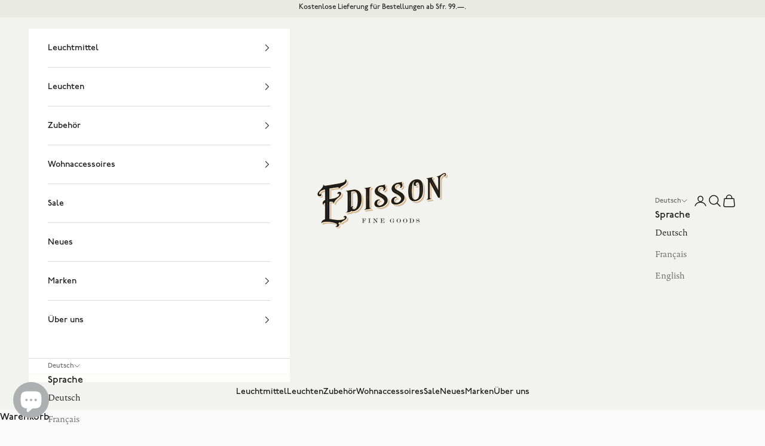

--- FILE ---
content_type: text/html; charset=utf-8
request_url: https://www.edisson.ch/products/led-filament-gluehbirne-squirrelcage-ball-e14
body_size: 45117
content:
<!doctype html>

<html class="no-js" lang="de" dir="ltr">
  <head>
    <meta charset="utf-8">
    <meta name="viewport" content="width=device-width, initial-scale=1.0, height=device-height, minimum-scale=1.0, maximum-scale=5.0">

    <title>Led Filament Glühbirne | Squirrelcage Ball E14 | dimmbar</title><meta name="description" content="Kleine Led-Filament Glühbirne in Globeform Dekoratives Leuchtmittel in stromsparender LED-Technik mit warmweisser Farbtemperatur Farbe: klar, 240 Volt, 2.3 Watt Dimmbar, E14, 65 Lumen, 1800 Kelvin CRI 95."><link rel="canonical" href="https://www.edisson.ch/products/led-filament-gluehbirne-squirrelcage-ball-e14"><link rel="shortcut icon" href="//www.edisson.ch/cdn/shop/files/Edisson_Favicon.png?v=1643208354&width=96">
      <link rel="apple-touch-icon" href="//www.edisson.ch/cdn/shop/files/Edisson_Favicon.png?v=1643208354&width=180"><link rel="preconnect" href="https://fonts.shopifycdn.com" crossorigin>
    <link rel="dns-prefetch" href="https://productreviews.shopifycdn.com"><link rel="preload" href="//www.edisson.ch/cdn/fonts/work_sans/worksans_n4.b7973b3d07d0ace13de1b1bea9c45759cdbe12cf.woff2" as="font" type="font/woff2" crossorigin><meta property="og:type" content="product">
  <meta property="og:title" content="Led Filament Glühbirne | Squirrelcage Ball E14">
  <meta property="product:price:amount" content="13.50">
  <meta property="product:price:currency" content="CHF"><meta property="og:image" content="http://www.edisson.ch/cdn/shop/products/Led_Gluehbirne_Squirrelcage_Ball_E14.jpg?v=1596186958&width=2048">
  <meta property="og:image:secure_url" content="https://www.edisson.ch/cdn/shop/products/Led_Gluehbirne_Squirrelcage_Ball_E14.jpg?v=1596186958&width=2048">
  <meta property="og:image:width" content="1200">
  <meta property="og:image:height" content="1200"><meta property="og:description" content="Kleine Led-Filament Glühbirne in Globeform Dekoratives Leuchtmittel in stromsparender LED-Technik mit warmweisser Farbtemperatur Farbe: klar, 240 Volt, 2.3 Watt Dimmbar, E14, 65 Lumen, 1800 Kelvin CRI 95."><meta property="og:url" content="https://www.edisson.ch/products/led-filament-gluehbirne-squirrelcage-ball-e14">
<meta property="og:site_name" content="Edisson"><meta name="twitter:card" content="summary"><meta name="twitter:title" content="Led Filament Glühbirne | Squirrelcage Ball E14">
  <meta name="twitter:description" content="









Led-Filament Glühbirne in Tropfenform
Dekoratives Leuchtmittel in stromsparender LED-Technik mit warmweisser Farbtemperatur



Farbe:
klar


Abmessungen:
Breite: 45mm, Höhe: 80mm


Spannung:
240 Volt


Leistung:
2.3 Watt


Dimmbar:


Ja mit LED-Dimmer (Hinweise zum dimmen von LED-Leuchtmitteln)



Sockel:
E14


Lichtstrom:
65 Lumen


Farbtemperatur:
1800 Kelvin


CRI
95


Lebensdauer:
ca. 15’000 Stunden


Energieverbrauch:
2.3 kWh/1000h


Anzahl Schaltzyklen:
&amp;gt; 10’000


Energieeffizienzklasse:



Ursprungsland:
China












"><meta name="twitter:image" content="https://www.edisson.ch/cdn/shop/products/Led_Gluehbirne_Squirrelcage_Ball_E14.jpg?crop=center&height=1200&v=1596186958&width=1200">
  <meta name="twitter:image:alt" content="Led Filament Glühbirne | Squirrelcage Ball E14 - Edisson">
  <script async crossorigin fetchpriority="high" src="/cdn/shopifycloud/importmap-polyfill/es-modules-shim.2.4.0.js"></script>
<script type="application/ld+json">
  {
    "@context": "https://schema.org",
    "@type": "Product",
    "productID": 4546559311985,
    "offers": [{
          "@type": "Offer",
          "name": "Led Filament Glühbirne | Squirrelcage Ball E14",
          "availability":"https://schema.org/InStock",
          "price": 13.5,
          "priceCurrency": "CHF",
          "priceValidUntil": "2025-11-13","sku": "edi_21074075","gtin": "8719075188170","hasMerchantReturnPolicy": {
              "merchantReturnLink": "https:\/\/www.edisson.ch\/policies\/refund-policy"
            },"shippingDetails": {
              "shippingSettingsLink": "https:\/\/www.edisson.ch\/policies\/shipping-policy"
            },"url": "https://www.edisson.ch/products/led-filament-gluehbirne-squirrelcage-ball-e14?variant=31937694957681"
        }
],"brand": {
      "@type": "Brand",
      "name": "ETH"
    },
    "name": "Led Filament Glühbirne | Squirrelcage Ball E14",
    "description": "\n\n\n\n\n\n\n\n\n\nLed-Filament Glühbirne in Tropfenform\nDekoratives Leuchtmittel in stromsparender LED-Technik mit warmweisser Farbtemperatur\n\n\n\nFarbe:\nklar\n\n\nAbmessungen:\nBreite: 45mm, Höhe: 80mm\n\n\nSpannung:\n240 Volt\n\n\nLeistung:\n2.3 Watt\n\n\nDimmbar:\n\n\nJa mit LED-Dimmer (Hinweise zum dimmen von LED-Leuchtmitteln)\n\n\n\nSockel:\nE14\n\n\nLichtstrom:\n65 Lumen\n\n\nFarbtemperatur:\n1800 Kelvin\n\n\nCRI\n95\n\n\nLebensdauer:\nca. 15’000 Stunden\n\n\nEnergieverbrauch:\n2.3 kWh\/1000h\n\n\nAnzahl Schaltzyklen:\n\u0026gt; 10’000\n\n\nEnergieeffizienzklasse:\n\n\n\nUrsprungsland:\nChina\n\n\n\n\n\n\n\n\n\n\n\n\n",
    "category": "Globeform, LED",
    "url": "https://www.edisson.ch/products/led-filament-gluehbirne-squirrelcage-ball-e14",
    "sku": "edi_21074075","gtin": "8719075188170","weight": {
      "@type": "QuantitativeValue",
      "unitCode": "kg",
      "value": 0.1
      },"image": {
      "@type": "ImageObject",
      "url": "https://www.edisson.ch/cdn/shop/products/Led_Gluehbirne_Squirrelcage_Ball_E14.jpg?v=1596186958&width=1024",
      "image": "https://www.edisson.ch/cdn/shop/products/Led_Gluehbirne_Squirrelcage_Ball_E14.jpg?v=1596186958&width=1024",
      "name": "Led Filament Glühbirne | Squirrelcage Ball E14 - Edisson",
      "width": "1024",
      "height": "1024"
    }
  }
  </script>



  <script type="application/ld+json">
  {
    "@context": "https://schema.org",
    "@type": "BreadcrumbList",
  "itemListElement": [{
      "@type": "ListItem",
      "position": 1,
      "name": "Home",
      "item": "https://www.edisson.ch"
    },{
          "@type": "ListItem",
          "position": 2,
          "name": "Led Filament Glühbirne | Squirrelcage Ball E14",
          "item": "https://www.edisson.ch/products/led-filament-gluehbirne-squirrelcage-ball-e14"
        }]
  }
  </script>

<style>/* Typography (heading) */
  @font-face {
  font-family: "Work Sans";
  font-weight: 400;
  font-style: normal;
  font-display: fallback;
  src: url("//www.edisson.ch/cdn/fonts/work_sans/worksans_n4.b7973b3d07d0ace13de1b1bea9c45759cdbe12cf.woff2") format("woff2"),
       url("//www.edisson.ch/cdn/fonts/work_sans/worksans_n4.cf5ceb1e6d373a9505e637c1aff0a71d0959556d.woff") format("woff");
}

@font-face {
  font-family: "Work Sans";
  font-weight: 400;
  font-style: italic;
  font-display: fallback;
  src: url("//www.edisson.ch/cdn/fonts/work_sans/worksans_i4.16ff51e3e71fc1d09ff97b9ff9ccacbeeb384ec4.woff2") format("woff2"),
       url("//www.edisson.ch/cdn/fonts/work_sans/worksans_i4.ed4a1418cba5b7f04f79e4d5c8a5f1a6bd34f23b.woff") format("woff");
}

/* Typography (body) */
  
:root {
    /* Container */
    --container-max-width: 100%;
    --container-xxs-max-width: 27.5rem; /* 440px */
    --container-xs-max-width: 42.5rem; /* 680px */
    --container-sm-max-width: 61.25rem; /* 980px */
    --container-md-max-width: 71.875rem; /* 1150px */
    --container-lg-max-width: 78.75rem; /* 1260px */
    --container-xl-max-width: 85rem; /* 1360px */
    --container-gutter: 1.25rem;

    --section-with-border-vertical-spacing: 2.25rem;
    --section-with-border-vertical-spacing-tight:2.5rem;
    --section-without-border-vertical-spacing:3.375rem;
    --section-without-border-vertical-spacing-tight:3.75rem;

    --section-stack-gap:2.5rem;
    --section-stack-gap-tight: 2.25rem;

    /* Form settings */
    --form-gap: 1.25rem; /* Gap between fieldset and submit button */
    --fieldset-gap: 1rem; /* Gap between each form input within a fieldset */
    --form-control-gap: 0.625rem; /* Gap between input and label (ignored for floating label) */
    --checkbox-control-gap: 0.75rem; /* Horizontal gap between checkbox and its associated label */
    --input-padding-block: 0.65rem; /* Vertical padding for input, textarea and native select */
    --input-padding-inline: 0.8rem; /* Horizontal padding for input, textarea and native select */
    --checkbox-size: 0.875rem; /* Size (width and height) for checkbox */

    /* Other sizes */
    --sticky-area-height: calc(var(--announcement-bar-is-sticky, 0) * var(--announcement-bar-height, 0px) + var(--header-is-sticky, 0) * var(--header-height, 0px));

    /* RTL support */
    --transform-logical-flip: 1;
    --transform-origin-start: left;
    --transform-origin-end: right;

    /**
     * ---------------------------------------------------------------------
     * TYPOGRAPHY
     * ---------------------------------------------------------------------
     */

    /* Font properties */
    --heading-font-family: "Work Sans", sans-serif;
    --heading-font-weight: 400;
    --heading-font-style: normal;
    --heading-text-transform: uppercase;
    --heading-letter-spacing: 0.1em;
    --text-font-family: "New York", Iowan Old Style, Apple Garamond, Baskerville, Times New Roman, Droid Serif, Times, Source Serif Pro, serif, Apple Color Emoji, Segoe UI Emoji, Segoe UI Symbol;
    --text-font-weight: 400;
    --text-font-style: normal;
    --text-letter-spacing: 0.0em;
    --button-font: var(--text-font-style) var(--text-font-weight) var(--text-sm) / 1.65 var(--text-font-family);
    --button-text-transform: uppercase;
    --button-letter-spacing: 0.18em;

    /* Font sizes */--text-heading-size-factor: 1.1;
    --text-h1: max(0.6875rem, clamp(1.375rem, 1.146341463414634rem + 0.975609756097561vw, 2rem) * var(--text-heading-size-factor));
    --text-h2: max(0.6875rem, clamp(1.25rem, 1.0670731707317074rem + 0.7804878048780488vw, 1.75rem) * var(--text-heading-size-factor));
    --text-h3: max(0.6875rem, clamp(1.125rem, 1.0335365853658536rem + 0.3902439024390244vw, 1.375rem) * var(--text-heading-size-factor));
    --text-h4: max(0.6875rem, clamp(1rem, 0.9542682926829268rem + 0.1951219512195122vw, 1.125rem) * var(--text-heading-size-factor));
    --text-h5: calc(0.875rem * var(--text-heading-size-factor));
    --text-h6: calc(0.75rem * var(--text-heading-size-factor));

    --text-xs: 0.75rem;
    --text-sm: 0.8125rem;
    --text-base: 0.875rem;
    --text-lg: 1.0rem;
    --text-xl: 1.125rem;

    /**
     * ---------------------------------------------------------------------
     * COLORS
     * ---------------------------------------------------------------------
     */

    /* Color settings */--accent: 75 71 71;
    --text-primary: 28 27 27;
    --background-primary: 250 250 250;
    --background-secondary: 255 255 255;
    --border-color: 217 217 217;
    --page-overlay: 0 0 0 / 0.4;

    /* Button colors */
    --button-background-primary: 75 71 71;
    --button-text-primary: 239 239 239;

    /* Status colors */
    --success-background: 212 227 203;
    --success-text: 48 122 7;
    --warning-background: 253 241 224;
    --warning-text: 237 138 0;
    --error-background: 243 204 204;
    --error-text: 203 43 43;

    /* Product colors */
    --on-sale-text: 169 1 0;
    --on-sale-badge-background: 169 1 0;
    --on-sale-badge-text: 255 255 255;
    --sold-out-badge-background: 239 239 239;
    --sold-out-badge-text: 0 0 0 / 0.65;
    --custom-badge-background: 28 28 28;
    --custom-badge-text: 255 255 255;
    --star-color: 28 28 28;

    /* Header colors */--header-background: 242 242 238;
    --header-text: 28 28 28;
    --header-border-color: 210 210 206;

    /* Footer colors */--footer-background: 28 27 27;
    --footer-text: 250 250 250;
    --footer-border-color: 61 60 60;

    /* Modal colors */--modal-background: 255 255 255;
    --modal-text: 28 28 28;
    --modal-border-color: 221 221 221;

    /* Drawer colors (reuse the same as modal) */
    --drawer-background: 255 255 255;
    --drawer-text: 28 28 28;
    --drawer-border-color: 221 221 221;

    /* Popover background (uses the primary background) */
    --popover-background: 255 255 255;
    --popover-text: 28 27 27;
    --popover-border-color: 217 217 217;

    /* Rounded variables (used for border radius) */
    --rounded-full: 9999px;
    --button-border-radius: 0.0rem;
    --input-border-radius: 0.0rem;

    /* Box shadow */
    --shadow-sm: 0 2px 8px rgb(0 0 0 / 0.05);
    --shadow: 0 5px 15px rgb(0 0 0 / 0.05);
    --shadow-md: 0 5px 30px rgb(0 0 0 / 0.05);
    --shadow-block: px px px rgb(var(--text-primary) / 0.0);

    /**
     * ---------------------------------------------------------------------
     * OTHER
     * ---------------------------------------------------------------------
     */

    --checkmark-svg-url: url(//www.edisson.ch/cdn/shop/t/29/assets/checkmark.svg?v=138445508210077991501684487540);
    --cursor-zoom-in-svg-url: url(//www.edisson.ch/cdn/shop/t/29/assets/cursor-zoom-in.svg?v=165101412073811708311684487540);
  }

  [dir="rtl"]:root {
    /* RTL support */
    --transform-logical-flip: -1;
    --transform-origin-start: right;
    --transform-origin-end: left;
  }

  @media screen and (min-width: 700px) {
    :root {
      /* Typography (font size) */
      --text-xs: 0.75rem;
      --text-sm: 0.8125rem;
      --text-base: 0.875rem;
      --text-lg: 1.0rem;
      --text-xl: 1.25rem;

      /* Spacing settings */
      --container-gutter: 2rem;
    }
  }

  @media screen and (min-width: 1000px) {
    :root {
      /* Spacing settings */
      --container-gutter: 3rem;

      --section-with-border-vertical-spacing: 3.5rem;
      --section-with-border-vertical-spacing-tight: 3.5rem;
      --section-without-border-vertical-spacing: 5.25rem;
      --section-without-border-vertical-spacing-tight: 5.25rem;

      --section-stack-gap:2.5rem;
      --section-stack-gap-tight:2.5rem;
    }
  }
</style><script>
  document.documentElement.classList.replace('no-js', 'js');

  // This allows to expose several variables to the global scope, to be used in scripts
  window.themeVariables = {
    settings: {
      showPageTransition: false,
      pageType: "product",
      moneyFormat: "SFr. {{amount}}",
      moneyWithCurrencyFormat: "SFr. {{amount}}",
      currencyCodeEnabled: false,
      cartType: "drawer"
    },

    strings: {
      addToCartButton: "In den Warenkorb",
      soldOutButton: "Ausverkauft",
      preOrderButton: "Bestellen",
      unavailableButton: "Nicht verfügbar",
      addedToCart: "Zum Warenkorb hinzugefügt!",
      closeGallery: "Galerie schließen",
      zoomGallery: "Bild vergrößern",
      errorGallery: "Bild kann nicht geladen werden",
      soldOutBadge: "Ausverkauft",
      discountBadge: "Spare @@",
      sku: "Art.-Nr.:",
      shippingEstimatorNoResults: "Tut uns leid, aber wir verschicken leider nicht an deine Adresse.",
      shippingEstimatorOneResult: "Für deine Adresse gibt es einen Versandtarif:",
      shippingEstimatorMultipleResults: "Für deine Adresse gibt es mehrere Versandtarife:",
      shippingEstimatorError: "Beim Berechnen der Versandkosten ist ein Fehler aufgetreten:",
      next: "Vor",
      previous: "Zurück"
    },

    mediaQueries: {
      'sm': 'screen and (min-width: 700px)',
      'md': 'screen and (min-width: 1000px)',
      'lg': 'screen and (min-width: 1150px)',
      'xl': 'screen and (min-width: 1400px)',
      '2xl': 'screen and (min-width: 1600px)',
      'sm-max': 'screen and (max-width: 699px)',
      'md-max': 'screen and (max-width: 999px)',
      'lg-max': 'screen and (max-width: 1149px)',
      'xl-max': 'screen and (max-width: 1399px)',
      '2xl-max': 'screen and (max-width: 1599px)',
      'motion-safe': '(prefers-reduced-motion: no-preference)',
      'motion-reduce': '(prefers-reduced-motion: reduce)',
      'supports-hover': 'screen and (pointer: fine)',
      'supports-touch': 'screen and (hover: none)'
    }
  };</script><script async src="//www.edisson.ch/cdn/shop/t/29/assets/es-module-shims.min.js?v=114726340736633916291684487520"></script>

    <script type="importmap">{
        "imports": {
          "vendor": "//www.edisson.ch/cdn/shop/t/29/assets/vendor.min.js?v=65717118641992563811684487520",
          "theme": "//www.edisson.ch/cdn/shop/t/29/assets/theme.js?v=184392424707246123961684487520",
          "photoswipe": "//www.edisson.ch/cdn/shop/t/29/assets/photoswipe.min.js?v=96595610301167188461684487520"
        }
      }
    </script>

    <script type="module" src="//www.edisson.ch/cdn/shop/t/29/assets/vendor.min.js?v=65717118641992563811684487520"></script>
    <script type="module" src="//www.edisson.ch/cdn/shop/t/29/assets/theme.js?v=184392424707246123961684487520"></script>

    <link rel="stylesheet" href="https://use.typekit.net/zzz4vbl.css">

    <meta name="seobility" content="37c4646c8e9bc1d861825d2f11f959e5">

    <script>window.performance && window.performance.mark && window.performance.mark('shopify.content_for_header.start');</script><meta name="facebook-domain-verification" content="j7u62ikjyo6glk3inv9np3pl61jltm">
<meta name="google-site-verification" content="3sY-Ti39xGl-xGsLc03qycr0fMhIbgaTHy9wILdoM2g">
<meta id="shopify-digital-wallet" name="shopify-digital-wallet" content="/4885009/digital_wallets/dialog">
<meta name="shopify-checkout-api-token" content="ff8fa7f73f063ae3f2304d0370a86790">
<meta id="in-context-paypal-metadata" data-shop-id="4885009" data-venmo-supported="false" data-environment="production" data-locale="de_DE" data-paypal-v4="true" data-currency="CHF">
<link rel="alternate" hreflang="x-default" href="https://www.edisson.ch/products/led-filament-gluehbirne-squirrelcage-ball-e14">
<link rel="alternate" hreflang="fr" href="https://www.edisson.ch/fr/products/led-filament-gluehbirne-squirrelcage-ball-e14">
<link rel="alternate" hreflang="en" href="https://www.edisson.ch/en/products/led-filament-gluehbirne-squirrelcage-ball-e14">
<link rel="alternate" type="application/json+oembed" href="https://www.edisson.ch/products/led-filament-gluehbirne-squirrelcage-ball-e14.oembed">
<script async="async" src="/checkouts/internal/preloads.js?locale=de-CH"></script>
<link rel="preconnect" href="https://shop.app" crossorigin="anonymous">
<script async="async" src="https://shop.app/checkouts/internal/preloads.js?locale=de-CH&shop_id=4885009" crossorigin="anonymous"></script>
<script id="apple-pay-shop-capabilities" type="application/json">{"shopId":4885009,"countryCode":"CH","currencyCode":"CHF","merchantCapabilities":["supports3DS"],"merchantId":"gid:\/\/shopify\/Shop\/4885009","merchantName":"Edisson","requiredBillingContactFields":["postalAddress","email"],"requiredShippingContactFields":["postalAddress","email"],"shippingType":"shipping","supportedNetworks":["visa","masterCard","amex"],"total":{"type":"pending","label":"Edisson","amount":"1.00"},"shopifyPaymentsEnabled":true,"supportsSubscriptions":true}</script>
<script id="shopify-features" type="application/json">{"accessToken":"ff8fa7f73f063ae3f2304d0370a86790","betas":["rich-media-storefront-analytics"],"domain":"www.edisson.ch","predictiveSearch":true,"shopId":4885009,"locale":"de"}</script>
<script>var Shopify = Shopify || {};
Shopify.shop = "edisson.myshopify.com";
Shopify.locale = "de";
Shopify.currency = {"active":"CHF","rate":"1.0"};
Shopify.country = "CH";
Shopify.theme = {"name":"Edisson_Theme_2023","id":131738009775,"schema_name":"Prestige","schema_version":"7.3.0","theme_store_id":855,"role":"main"};
Shopify.theme.handle = "null";
Shopify.theme.style = {"id":null,"handle":null};
Shopify.cdnHost = "www.edisson.ch/cdn";
Shopify.routes = Shopify.routes || {};
Shopify.routes.root = "/";</script>
<script type="module">!function(o){(o.Shopify=o.Shopify||{}).modules=!0}(window);</script>
<script>!function(o){function n(){var o=[];function n(){o.push(Array.prototype.slice.apply(arguments))}return n.q=o,n}var t=o.Shopify=o.Shopify||{};t.loadFeatures=n(),t.autoloadFeatures=n()}(window);</script>
<script>
  window.ShopifyPay = window.ShopifyPay || {};
  window.ShopifyPay.apiHost = "shop.app\/pay";
  window.ShopifyPay.redirectState = null;
</script>
<script id="shop-js-analytics" type="application/json">{"pageType":"product"}</script>
<script defer="defer" async type="module" src="//www.edisson.ch/cdn/shopifycloud/shop-js/modules/v2/client.init-shop-cart-sync_BnV6Aryc.de.esm.js"></script>
<script defer="defer" async type="module" src="//www.edisson.ch/cdn/shopifycloud/shop-js/modules/v2/chunk.common_Cf6kPQmv.esm.js"></script>
<script type="module">
  await import("//www.edisson.ch/cdn/shopifycloud/shop-js/modules/v2/client.init-shop-cart-sync_BnV6Aryc.de.esm.js");
await import("//www.edisson.ch/cdn/shopifycloud/shop-js/modules/v2/chunk.common_Cf6kPQmv.esm.js");

  window.Shopify.SignInWithShop?.initShopCartSync?.({"fedCMEnabled":true,"windoidEnabled":true});

</script>
<script>
  window.Shopify = window.Shopify || {};
  if (!window.Shopify.featureAssets) window.Shopify.featureAssets = {};
  window.Shopify.featureAssets['shop-js'] = {"shop-cart-sync":["modules/v2/client.shop-cart-sync_DXd9xblp.de.esm.js","modules/v2/chunk.common_Cf6kPQmv.esm.js"],"shop-button":["modules/v2/client.shop-button_Cy4gLa-Z.de.esm.js","modules/v2/chunk.common_Cf6kPQmv.esm.js"],"init-fed-cm":["modules/v2/client.init-fed-cm_CpzT8pmn.de.esm.js","modules/v2/chunk.common_Cf6kPQmv.esm.js"],"init-windoid":["modules/v2/client.init-windoid_u-ndkLxU.de.esm.js","modules/v2/chunk.common_Cf6kPQmv.esm.js"],"shop-toast-manager":["modules/v2/client.shop-toast-manager_PpM6dyHx.de.esm.js","modules/v2/chunk.common_Cf6kPQmv.esm.js"],"shop-cash-offers":["modules/v2/client.shop-cash-offers_B6CtjaXo.de.esm.js","modules/v2/chunk.common_Cf6kPQmv.esm.js","modules/v2/chunk.modal_DOMNjDsI.esm.js"],"avatar":["modules/v2/client.avatar_BTnouDA3.de.esm.js"],"init-shop-email-lookup-coordinator":["modules/v2/client.init-shop-email-lookup-coordinator_CwS45JAR.de.esm.js","modules/v2/chunk.common_Cf6kPQmv.esm.js"],"init-shop-cart-sync":["modules/v2/client.init-shop-cart-sync_BnV6Aryc.de.esm.js","modules/v2/chunk.common_Cf6kPQmv.esm.js"],"pay-button":["modules/v2/client.pay-button_CiFp8qLE.de.esm.js","modules/v2/chunk.common_Cf6kPQmv.esm.js"],"init-customer-accounts-sign-up":["modules/v2/client.init-customer-accounts-sign-up_ClbpnIB2.de.esm.js","modules/v2/client.shop-login-button_DBcRVj4K.de.esm.js","modules/v2/chunk.common_Cf6kPQmv.esm.js","modules/v2/chunk.modal_DOMNjDsI.esm.js"],"init-shop-for-new-customer-accounts":["modules/v2/client.init-shop-for-new-customer-accounts_BB22cB-G.de.esm.js","modules/v2/client.shop-login-button_DBcRVj4K.de.esm.js","modules/v2/chunk.common_Cf6kPQmv.esm.js","modules/v2/chunk.modal_DOMNjDsI.esm.js"],"checkout-modal":["modules/v2/client.checkout-modal_BPZhqQ1w.de.esm.js","modules/v2/chunk.common_Cf6kPQmv.esm.js","modules/v2/chunk.modal_DOMNjDsI.esm.js"],"init-customer-accounts":["modules/v2/client.init-customer-accounts_7oTzMmII.de.esm.js","modules/v2/client.shop-login-button_DBcRVj4K.de.esm.js","modules/v2/chunk.common_Cf6kPQmv.esm.js","modules/v2/chunk.modal_DOMNjDsI.esm.js"],"shop-login-button":["modules/v2/client.shop-login-button_DBcRVj4K.de.esm.js","modules/v2/chunk.common_Cf6kPQmv.esm.js","modules/v2/chunk.modal_DOMNjDsI.esm.js"],"shop-login":["modules/v2/client.shop-login_Bp5RB2vv.de.esm.js","modules/v2/chunk.common_Cf6kPQmv.esm.js","modules/v2/chunk.modal_DOMNjDsI.esm.js"],"shop-follow-button":["modules/v2/client.shop-follow-button_BhTlDOob.de.esm.js","modules/v2/chunk.common_Cf6kPQmv.esm.js","modules/v2/chunk.modal_DOMNjDsI.esm.js"],"lead-capture":["modules/v2/client.lead-capture_g_Z67JwY.de.esm.js","modules/v2/chunk.common_Cf6kPQmv.esm.js","modules/v2/chunk.modal_DOMNjDsI.esm.js"],"payment-terms":["modules/v2/client.payment-terms_DGPGKel7.de.esm.js","modules/v2/chunk.common_Cf6kPQmv.esm.js","modules/v2/chunk.modal_DOMNjDsI.esm.js"]};
</script>
<script>(function() {
  var isLoaded = false;
  function asyncLoad() {
    if (isLoaded) return;
    isLoaded = true;
    var urls = ["\/\/d1liekpayvooaz.cloudfront.net\/apps\/customizery\/customizery.js?shop=edisson.myshopify.com","https:\/\/tseish-app.connect.trustedshops.com\/esc.js?apiBaseUrl=aHR0cHM6Ly90c2Vpc2gtYXBwLmNvbm5lY3QudHJ1c3RlZHNob3BzLmNvbQ==\u0026instanceId=ZWRpc3Nvbi5teXNob3BpZnkuY29t\u0026shop=edisson.myshopify.com"];
    for (var i = 0; i < urls.length; i++) {
      var s = document.createElement('script');
      s.type = 'text/javascript';
      s.async = true;
      s.src = urls[i];
      var x = document.getElementsByTagName('script')[0];
      x.parentNode.insertBefore(s, x);
    }
  };
  if(window.attachEvent) {
    window.attachEvent('onload', asyncLoad);
  } else {
    window.addEventListener('load', asyncLoad, false);
  }
})();</script>
<script id="__st">var __st={"a":4885009,"offset":3600,"reqid":"0a531d59-b5cb-41d9-a05c-7c7a221b71c7-1762161540","pageurl":"www.edisson.ch\/products\/led-filament-gluehbirne-squirrelcage-ball-e14","u":"af3f4437a0a3","p":"product","rtyp":"product","rid":4546559311985};</script>
<script>window.ShopifyPaypalV4VisibilityTracking = true;</script>
<script id="captcha-bootstrap">!function(){'use strict';const t='contact',e='account',n='new_comment',o=[[t,t],['blogs',n],['comments',n],[t,'customer']],c=[[e,'customer_login'],[e,'guest_login'],[e,'recover_customer_password'],[e,'create_customer']],r=t=>t.map((([t,e])=>`form[action*='/${t}']:not([data-nocaptcha='true']) input[name='form_type'][value='${e}']`)).join(','),a=t=>()=>t?[...document.querySelectorAll(t)].map((t=>t.form)):[];function s(){const t=[...o],e=r(t);return a(e)}const i='password',u='form_key',d=['recaptcha-v3-token','g-recaptcha-response','h-captcha-response',i],f=()=>{try{return window.sessionStorage}catch{return}},m='__shopify_v',_=t=>t.elements[u];function p(t,e,n=!1){try{const o=window.sessionStorage,c=JSON.parse(o.getItem(e)),{data:r}=function(t){const{data:e,action:n}=t;return t[m]||n?{data:e,action:n}:{data:t,action:n}}(c);for(const[e,n]of Object.entries(r))t.elements[e]&&(t.elements[e].value=n);n&&o.removeItem(e)}catch(o){console.error('form repopulation failed',{error:o})}}const l='form_type',E='cptcha';function T(t){t.dataset[E]=!0}const w=window,h=w.document,L='Shopify',v='ce_forms',y='captcha';let A=!1;((t,e)=>{const n=(g='f06e6c50-85a8-45c8-87d0-21a2b65856fe',I='https://cdn.shopify.com/shopifycloud/storefront-forms-hcaptcha/ce_storefront_forms_captcha_hcaptcha.v1.5.2.iife.js',D={infoText:'Durch hCaptcha geschützt',privacyText:'Datenschutz',termsText:'Allgemeine Geschäftsbedingungen'},(t,e,n)=>{const o=w[L][v],c=o.bindForm;if(c)return c(t,g,e,D).then(n);var r;o.q.push([[t,g,e,D],n]),r=I,A||(h.body.append(Object.assign(h.createElement('script'),{id:'captcha-provider',async:!0,src:r})),A=!0)});var g,I,D;w[L]=w[L]||{},w[L][v]=w[L][v]||{},w[L][v].q=[],w[L][y]=w[L][y]||{},w[L][y].protect=function(t,e){n(t,void 0,e),T(t)},Object.freeze(w[L][y]),function(t,e,n,w,h,L){const[v,y,A,g]=function(t,e,n){const i=e?o:[],u=t?c:[],d=[...i,...u],f=r(d),m=r(i),_=r(d.filter((([t,e])=>n.includes(e))));return[a(f),a(m),a(_),s()]}(w,h,L),I=t=>{const e=t.target;return e instanceof HTMLFormElement?e:e&&e.form},D=t=>v().includes(t);t.addEventListener('submit',(t=>{const e=I(t);if(!e)return;const n=D(e)&&!e.dataset.hcaptchaBound&&!e.dataset.recaptchaBound,o=_(e),c=g().includes(e)&&(!o||!o.value);(n||c)&&t.preventDefault(),c&&!n&&(function(t){try{if(!f())return;!function(t){const e=f();if(!e)return;const n=_(t);if(!n)return;const o=n.value;o&&e.removeItem(o)}(t);const e=Array.from(Array(32),(()=>Math.random().toString(36)[2])).join('');!function(t,e){_(t)||t.append(Object.assign(document.createElement('input'),{type:'hidden',name:u})),t.elements[u].value=e}(t,e),function(t,e){const n=f();if(!n)return;const o=[...t.querySelectorAll(`input[type='${i}']`)].map((({name:t})=>t)),c=[...d,...o],r={};for(const[a,s]of new FormData(t).entries())c.includes(a)||(r[a]=s);n.setItem(e,JSON.stringify({[m]:1,action:t.action,data:r}))}(t,e)}catch(e){console.error('failed to persist form',e)}}(e),e.submit())}));const S=(t,e)=>{t&&!t.dataset[E]&&(n(t,e.some((e=>e===t))),T(t))};for(const o of['focusin','change'])t.addEventListener(o,(t=>{const e=I(t);D(e)&&S(e,y())}));const B=e.get('form_key'),M=e.get(l),P=B&&M;t.addEventListener('DOMContentLoaded',(()=>{const t=y();if(P)for(const e of t)e.elements[l].value===M&&p(e,B);[...new Set([...A(),...v().filter((t=>'true'===t.dataset.shopifyCaptcha))])].forEach((e=>S(e,t)))}))}(h,new URLSearchParams(w.location.search),n,t,e,['guest_login'])})(!0,!0)}();</script>
<script integrity="sha256-52AcMU7V7pcBOXWImdc/TAGTFKeNjmkeM1Pvks/DTgc=" data-source-attribution="shopify.loadfeatures" defer="defer" src="//www.edisson.ch/cdn/shopifycloud/storefront/assets/storefront/load_feature-81c60534.js" crossorigin="anonymous"></script>
<script crossorigin="anonymous" defer="defer" src="//www.edisson.ch/cdn/shopifycloud/storefront/assets/shopify_pay/storefront-65b4c6d7.js?v=20250812"></script>
<script data-source-attribution="shopify.dynamic_checkout.dynamic.init">var Shopify=Shopify||{};Shopify.PaymentButton=Shopify.PaymentButton||{isStorefrontPortableWallets:!0,init:function(){window.Shopify.PaymentButton.init=function(){};var t=document.createElement("script");t.src="https://www.edisson.ch/cdn/shopifycloud/portable-wallets/latest/portable-wallets.de.js",t.type="module",document.head.appendChild(t)}};
</script>
<script data-source-attribution="shopify.dynamic_checkout.buyer_consent">
  function portableWalletsHideBuyerConsent(e){var t=document.getElementById("shopify-buyer-consent"),n=document.getElementById("shopify-subscription-policy-button");t&&n&&(t.classList.add("hidden"),t.setAttribute("aria-hidden","true"),n.removeEventListener("click",e))}function portableWalletsShowBuyerConsent(e){var t=document.getElementById("shopify-buyer-consent"),n=document.getElementById("shopify-subscription-policy-button");t&&n&&(t.classList.remove("hidden"),t.removeAttribute("aria-hidden"),n.addEventListener("click",e))}window.Shopify?.PaymentButton&&(window.Shopify.PaymentButton.hideBuyerConsent=portableWalletsHideBuyerConsent,window.Shopify.PaymentButton.showBuyerConsent=portableWalletsShowBuyerConsent);
</script>
<script data-source-attribution="shopify.dynamic_checkout.cart.bootstrap">document.addEventListener("DOMContentLoaded",(function(){function t(){return document.querySelector("shopify-accelerated-checkout-cart, shopify-accelerated-checkout")}if(t())Shopify.PaymentButton.init();else{new MutationObserver((function(e,n){t()&&(Shopify.PaymentButton.init(),n.disconnect())})).observe(document.body,{childList:!0,subtree:!0})}}));
</script>
<link id="shopify-accelerated-checkout-styles" rel="stylesheet" media="screen" href="https://www.edisson.ch/cdn/shopifycloud/portable-wallets/latest/accelerated-checkout-backwards-compat.css" crossorigin="anonymous">
<style id="shopify-accelerated-checkout-cart">
        #shopify-buyer-consent {
  margin-top: 1em;
  display: inline-block;
  width: 100%;
}

#shopify-buyer-consent.hidden {
  display: none;
}

#shopify-subscription-policy-button {
  background: none;
  border: none;
  padding: 0;
  text-decoration: underline;
  font-size: inherit;
  cursor: pointer;
}

#shopify-subscription-policy-button::before {
  box-shadow: none;
}

      </style>

<script>window.performance && window.performance.mark && window.performance.mark('shopify.content_for_header.end');</script>
<link href="//www.edisson.ch/cdn/shop/t/29/assets/theme.css?v=160994534073743321461757687969" rel="stylesheet" type="text/css" media="all" /><script>
    
    
    
    
    var gsf_conversion_data = {page_type : 'product', event : 'view_item', data : {product_data : [{variant_id : 31937694957681, product_id : 4546559311985, name : "Led Filament Glühbirne | Squirrelcage Ball E14", price : "13.50", currency : "CHF", sku : "edi_21074075", brand : "ETH", variant : "Default Title", category : "Globeform, LED", quantity : "2" }], total_price : "13.50", shop_currency : "CHF"}};
    
</script>
<!-- BEGIN app block: shopify://apps/seoant-redirects/blocks/brokenlink-404/cc7b1996-e567-42d0-8862-356092041863 --><script type="text/javascript">
    !function(t){var e={};function r(n){if(e[n])return e[n].exports;var o=e[n]={i:n,l:!1,exports:{}};return t[n].call(o.exports,o,o.exports,r),o.l=!0,o.exports}r.m=t,r.c=e,r.d=function(t,e,n){r.o(t,e)||Object.defineProperty(t,e,{enumerable:!0,get:n})},r.r=function(t){"undefined"!==typeof Symbol&&Symbol.toStringTag&&Object.defineProperty(t,Symbol.toStringTag,{value:"Module"}),Object.defineProperty(t,"__esModule",{value:!0})},r.t=function(t,e){if(1&e&&(t=r(t)),8&e)return t;if(4&e&&"object"===typeof t&&t&&t.__esModule)return t;var n=Object.create(null);if(r.r(n),Object.defineProperty(n,"default",{enumerable:!0,value:t}),2&e&&"string"!=typeof t)for(var o in t)r.d(n,o,function(e){return t[e]}.bind(null,o));return n},r.n=function(t){var e=t&&t.__esModule?function(){return t.default}:function(){return t};return r.d(e,"a",e),e},r.o=function(t,e){return Object.prototype.hasOwnProperty.call(t,e)},r.p="",r(r.s=11)}([function(t,e,r){"use strict";var n=r(2),o=Object.prototype.toString;function i(t){return"[object Array]"===o.call(t)}function a(t){return"undefined"===typeof t}function u(t){return null!==t&&"object"===typeof t}function s(t){return"[object Function]"===o.call(t)}function c(t,e){if(null!==t&&"undefined"!==typeof t)if("object"!==typeof t&&(t=[t]),i(t))for(var r=0,n=t.length;r<n;r++)e.call(null,t[r],r,t);else for(var o in t)Object.prototype.hasOwnProperty.call(t,o)&&e.call(null,t[o],o,t)}t.exports={isArray:i,isArrayBuffer:function(t){return"[object ArrayBuffer]"===o.call(t)},isBuffer:function(t){return null!==t&&!a(t)&&null!==t.constructor&&!a(t.constructor)&&"function"===typeof t.constructor.isBuffer&&t.constructor.isBuffer(t)},isFormData:function(t){return"undefined"!==typeof FormData&&t instanceof FormData},isArrayBufferView:function(t){return"undefined"!==typeof ArrayBuffer&&ArrayBuffer.isView?ArrayBuffer.isView(t):t&&t.buffer&&t.buffer instanceof ArrayBuffer},isString:function(t){return"string"===typeof t},isNumber:function(t){return"number"===typeof t},isObject:u,isUndefined:a,isDate:function(t){return"[object Date]"===o.call(t)},isFile:function(t){return"[object File]"===o.call(t)},isBlob:function(t){return"[object Blob]"===o.call(t)},isFunction:s,isStream:function(t){return u(t)&&s(t.pipe)},isURLSearchParams:function(t){return"undefined"!==typeof URLSearchParams&&t instanceof URLSearchParams},isStandardBrowserEnv:function(){return("undefined"===typeof navigator||"ReactNative"!==navigator.product&&"NativeScript"!==navigator.product&&"NS"!==navigator.product)&&("undefined"!==typeof window&&"undefined"!==typeof document)},forEach:c,merge:function t(){var e={};function r(r,n){"object"===typeof e[n]&&"object"===typeof r?e[n]=t(e[n],r):e[n]=r}for(var n=0,o=arguments.length;n<o;n++)c(arguments[n],r);return e},deepMerge:function t(){var e={};function r(r,n){"object"===typeof e[n]&&"object"===typeof r?e[n]=t(e[n],r):e[n]="object"===typeof r?t({},r):r}for(var n=0,o=arguments.length;n<o;n++)c(arguments[n],r);return e},extend:function(t,e,r){return c(e,(function(e,o){t[o]=r&&"function"===typeof e?n(e,r):e})),t},trim:function(t){return t.replace(/^\s*/,"").replace(/\s*$/,"")}}},function(t,e,r){t.exports=r(12)},function(t,e,r){"use strict";t.exports=function(t,e){return function(){for(var r=new Array(arguments.length),n=0;n<r.length;n++)r[n]=arguments[n];return t.apply(e,r)}}},function(t,e,r){"use strict";var n=r(0);function o(t){return encodeURIComponent(t).replace(/%40/gi,"@").replace(/%3A/gi,":").replace(/%24/g,"$").replace(/%2C/gi,",").replace(/%20/g,"+").replace(/%5B/gi,"[").replace(/%5D/gi,"]")}t.exports=function(t,e,r){if(!e)return t;var i;if(r)i=r(e);else if(n.isURLSearchParams(e))i=e.toString();else{var a=[];n.forEach(e,(function(t,e){null!==t&&"undefined"!==typeof t&&(n.isArray(t)?e+="[]":t=[t],n.forEach(t,(function(t){n.isDate(t)?t=t.toISOString():n.isObject(t)&&(t=JSON.stringify(t)),a.push(o(e)+"="+o(t))})))})),i=a.join("&")}if(i){var u=t.indexOf("#");-1!==u&&(t=t.slice(0,u)),t+=(-1===t.indexOf("?")?"?":"&")+i}return t}},function(t,e,r){"use strict";t.exports=function(t){return!(!t||!t.__CANCEL__)}},function(t,e,r){"use strict";(function(e){var n=r(0),o=r(19),i={"Content-Type":"application/x-www-form-urlencoded"};function a(t,e){!n.isUndefined(t)&&n.isUndefined(t["Content-Type"])&&(t["Content-Type"]=e)}var u={adapter:function(){var t;return("undefined"!==typeof XMLHttpRequest||"undefined"!==typeof e&&"[object process]"===Object.prototype.toString.call(e))&&(t=r(6)),t}(),transformRequest:[function(t,e){return o(e,"Accept"),o(e,"Content-Type"),n.isFormData(t)||n.isArrayBuffer(t)||n.isBuffer(t)||n.isStream(t)||n.isFile(t)||n.isBlob(t)?t:n.isArrayBufferView(t)?t.buffer:n.isURLSearchParams(t)?(a(e,"application/x-www-form-urlencoded;charset=utf-8"),t.toString()):n.isObject(t)?(a(e,"application/json;charset=utf-8"),JSON.stringify(t)):t}],transformResponse:[function(t){if("string"===typeof t)try{t=JSON.parse(t)}catch(e){}return t}],timeout:0,xsrfCookieName:"XSRF-TOKEN",xsrfHeaderName:"X-XSRF-TOKEN",maxContentLength:-1,validateStatus:function(t){return t>=200&&t<300},headers:{common:{Accept:"application/json, text/plain, */*"}}};n.forEach(["delete","get","head"],(function(t){u.headers[t]={}})),n.forEach(["post","put","patch"],(function(t){u.headers[t]=n.merge(i)})),t.exports=u}).call(this,r(18))},function(t,e,r){"use strict";var n=r(0),o=r(20),i=r(3),a=r(22),u=r(25),s=r(26),c=r(7);t.exports=function(t){return new Promise((function(e,f){var l=t.data,p=t.headers;n.isFormData(l)&&delete p["Content-Type"];var h=new XMLHttpRequest;if(t.auth){var d=t.auth.username||"",m=t.auth.password||"";p.Authorization="Basic "+btoa(d+":"+m)}var y=a(t.baseURL,t.url);if(h.open(t.method.toUpperCase(),i(y,t.params,t.paramsSerializer),!0),h.timeout=t.timeout,h.onreadystatechange=function(){if(h&&4===h.readyState&&(0!==h.status||h.responseURL&&0===h.responseURL.indexOf("file:"))){var r="getAllResponseHeaders"in h?u(h.getAllResponseHeaders()):null,n={data:t.responseType&&"text"!==t.responseType?h.response:h.responseText,status:h.status,statusText:h.statusText,headers:r,config:t,request:h};o(e,f,n),h=null}},h.onabort=function(){h&&(f(c("Request aborted",t,"ECONNABORTED",h)),h=null)},h.onerror=function(){f(c("Network Error",t,null,h)),h=null},h.ontimeout=function(){var e="timeout of "+t.timeout+"ms exceeded";t.timeoutErrorMessage&&(e=t.timeoutErrorMessage),f(c(e,t,"ECONNABORTED",h)),h=null},n.isStandardBrowserEnv()){var v=r(27),g=(t.withCredentials||s(y))&&t.xsrfCookieName?v.read(t.xsrfCookieName):void 0;g&&(p[t.xsrfHeaderName]=g)}if("setRequestHeader"in h&&n.forEach(p,(function(t,e){"undefined"===typeof l&&"content-type"===e.toLowerCase()?delete p[e]:h.setRequestHeader(e,t)})),n.isUndefined(t.withCredentials)||(h.withCredentials=!!t.withCredentials),t.responseType)try{h.responseType=t.responseType}catch(w){if("json"!==t.responseType)throw w}"function"===typeof t.onDownloadProgress&&h.addEventListener("progress",t.onDownloadProgress),"function"===typeof t.onUploadProgress&&h.upload&&h.upload.addEventListener("progress",t.onUploadProgress),t.cancelToken&&t.cancelToken.promise.then((function(t){h&&(h.abort(),f(t),h=null)})),void 0===l&&(l=null),h.send(l)}))}},function(t,e,r){"use strict";var n=r(21);t.exports=function(t,e,r,o,i){var a=new Error(t);return n(a,e,r,o,i)}},function(t,e,r){"use strict";var n=r(0);t.exports=function(t,e){e=e||{};var r={},o=["url","method","params","data"],i=["headers","auth","proxy"],a=["baseURL","url","transformRequest","transformResponse","paramsSerializer","timeout","withCredentials","adapter","responseType","xsrfCookieName","xsrfHeaderName","onUploadProgress","onDownloadProgress","maxContentLength","validateStatus","maxRedirects","httpAgent","httpsAgent","cancelToken","socketPath"];n.forEach(o,(function(t){"undefined"!==typeof e[t]&&(r[t]=e[t])})),n.forEach(i,(function(o){n.isObject(e[o])?r[o]=n.deepMerge(t[o],e[o]):"undefined"!==typeof e[o]?r[o]=e[o]:n.isObject(t[o])?r[o]=n.deepMerge(t[o]):"undefined"!==typeof t[o]&&(r[o]=t[o])})),n.forEach(a,(function(n){"undefined"!==typeof e[n]?r[n]=e[n]:"undefined"!==typeof t[n]&&(r[n]=t[n])}));var u=o.concat(i).concat(a),s=Object.keys(e).filter((function(t){return-1===u.indexOf(t)}));return n.forEach(s,(function(n){"undefined"!==typeof e[n]?r[n]=e[n]:"undefined"!==typeof t[n]&&(r[n]=t[n])})),r}},function(t,e,r){"use strict";function n(t){this.message=t}n.prototype.toString=function(){return"Cancel"+(this.message?": "+this.message:"")},n.prototype.__CANCEL__=!0,t.exports=n},function(t,e,r){t.exports=r(13)},function(t,e,r){t.exports=r(30)},function(t,e,r){var n=function(t){"use strict";var e=Object.prototype,r=e.hasOwnProperty,n="function"===typeof Symbol?Symbol:{},o=n.iterator||"@@iterator",i=n.asyncIterator||"@@asyncIterator",a=n.toStringTag||"@@toStringTag";function u(t,e,r){return Object.defineProperty(t,e,{value:r,enumerable:!0,configurable:!0,writable:!0}),t[e]}try{u({},"")}catch(S){u=function(t,e,r){return t[e]=r}}function s(t,e,r,n){var o=e&&e.prototype instanceof l?e:l,i=Object.create(o.prototype),a=new L(n||[]);return i._invoke=function(t,e,r){var n="suspendedStart";return function(o,i){if("executing"===n)throw new Error("Generator is already running");if("completed"===n){if("throw"===o)throw i;return j()}for(r.method=o,r.arg=i;;){var a=r.delegate;if(a){var u=x(a,r);if(u){if(u===f)continue;return u}}if("next"===r.method)r.sent=r._sent=r.arg;else if("throw"===r.method){if("suspendedStart"===n)throw n="completed",r.arg;r.dispatchException(r.arg)}else"return"===r.method&&r.abrupt("return",r.arg);n="executing";var s=c(t,e,r);if("normal"===s.type){if(n=r.done?"completed":"suspendedYield",s.arg===f)continue;return{value:s.arg,done:r.done}}"throw"===s.type&&(n="completed",r.method="throw",r.arg=s.arg)}}}(t,r,a),i}function c(t,e,r){try{return{type:"normal",arg:t.call(e,r)}}catch(S){return{type:"throw",arg:S}}}t.wrap=s;var f={};function l(){}function p(){}function h(){}var d={};d[o]=function(){return this};var m=Object.getPrototypeOf,y=m&&m(m(T([])));y&&y!==e&&r.call(y,o)&&(d=y);var v=h.prototype=l.prototype=Object.create(d);function g(t){["next","throw","return"].forEach((function(e){u(t,e,(function(t){return this._invoke(e,t)}))}))}function w(t,e){var n;this._invoke=function(o,i){function a(){return new e((function(n,a){!function n(o,i,a,u){var s=c(t[o],t,i);if("throw"!==s.type){var f=s.arg,l=f.value;return l&&"object"===typeof l&&r.call(l,"__await")?e.resolve(l.__await).then((function(t){n("next",t,a,u)}),(function(t){n("throw",t,a,u)})):e.resolve(l).then((function(t){f.value=t,a(f)}),(function(t){return n("throw",t,a,u)}))}u(s.arg)}(o,i,n,a)}))}return n=n?n.then(a,a):a()}}function x(t,e){var r=t.iterator[e.method];if(void 0===r){if(e.delegate=null,"throw"===e.method){if(t.iterator.return&&(e.method="return",e.arg=void 0,x(t,e),"throw"===e.method))return f;e.method="throw",e.arg=new TypeError("The iterator does not provide a 'throw' method")}return f}var n=c(r,t.iterator,e.arg);if("throw"===n.type)return e.method="throw",e.arg=n.arg,e.delegate=null,f;var o=n.arg;return o?o.done?(e[t.resultName]=o.value,e.next=t.nextLoc,"return"!==e.method&&(e.method="next",e.arg=void 0),e.delegate=null,f):o:(e.method="throw",e.arg=new TypeError("iterator result is not an object"),e.delegate=null,f)}function b(t){var e={tryLoc:t[0]};1 in t&&(e.catchLoc=t[1]),2 in t&&(e.finallyLoc=t[2],e.afterLoc=t[3]),this.tryEntries.push(e)}function E(t){var e=t.completion||{};e.type="normal",delete e.arg,t.completion=e}function L(t){this.tryEntries=[{tryLoc:"root"}],t.forEach(b,this),this.reset(!0)}function T(t){if(t){var e=t[o];if(e)return e.call(t);if("function"===typeof t.next)return t;if(!isNaN(t.length)){var n=-1,i=function e(){for(;++n<t.length;)if(r.call(t,n))return e.value=t[n],e.done=!1,e;return e.value=void 0,e.done=!0,e};return i.next=i}}return{next:j}}function j(){return{value:void 0,done:!0}}return p.prototype=v.constructor=h,h.constructor=p,p.displayName=u(h,a,"GeneratorFunction"),t.isGeneratorFunction=function(t){var e="function"===typeof t&&t.constructor;return!!e&&(e===p||"GeneratorFunction"===(e.displayName||e.name))},t.mark=function(t){return Object.setPrototypeOf?Object.setPrototypeOf(t,h):(t.__proto__=h,u(t,a,"GeneratorFunction")),t.prototype=Object.create(v),t},t.awrap=function(t){return{__await:t}},g(w.prototype),w.prototype[i]=function(){return this},t.AsyncIterator=w,t.async=function(e,r,n,o,i){void 0===i&&(i=Promise);var a=new w(s(e,r,n,o),i);return t.isGeneratorFunction(r)?a:a.next().then((function(t){return t.done?t.value:a.next()}))},g(v),u(v,a,"Generator"),v[o]=function(){return this},v.toString=function(){return"[object Generator]"},t.keys=function(t){var e=[];for(var r in t)e.push(r);return e.reverse(),function r(){for(;e.length;){var n=e.pop();if(n in t)return r.value=n,r.done=!1,r}return r.done=!0,r}},t.values=T,L.prototype={constructor:L,reset:function(t){if(this.prev=0,this.next=0,this.sent=this._sent=void 0,this.done=!1,this.delegate=null,this.method="next",this.arg=void 0,this.tryEntries.forEach(E),!t)for(var e in this)"t"===e.charAt(0)&&r.call(this,e)&&!isNaN(+e.slice(1))&&(this[e]=void 0)},stop:function(){this.done=!0;var t=this.tryEntries[0].completion;if("throw"===t.type)throw t.arg;return this.rval},dispatchException:function(t){if(this.done)throw t;var e=this;function n(r,n){return a.type="throw",a.arg=t,e.next=r,n&&(e.method="next",e.arg=void 0),!!n}for(var o=this.tryEntries.length-1;o>=0;--o){var i=this.tryEntries[o],a=i.completion;if("root"===i.tryLoc)return n("end");if(i.tryLoc<=this.prev){var u=r.call(i,"catchLoc"),s=r.call(i,"finallyLoc");if(u&&s){if(this.prev<i.catchLoc)return n(i.catchLoc,!0);if(this.prev<i.finallyLoc)return n(i.finallyLoc)}else if(u){if(this.prev<i.catchLoc)return n(i.catchLoc,!0)}else{if(!s)throw new Error("try statement without catch or finally");if(this.prev<i.finallyLoc)return n(i.finallyLoc)}}}},abrupt:function(t,e){for(var n=this.tryEntries.length-1;n>=0;--n){var o=this.tryEntries[n];if(o.tryLoc<=this.prev&&r.call(o,"finallyLoc")&&this.prev<o.finallyLoc){var i=o;break}}i&&("break"===t||"continue"===t)&&i.tryLoc<=e&&e<=i.finallyLoc&&(i=null);var a=i?i.completion:{};return a.type=t,a.arg=e,i?(this.method="next",this.next=i.finallyLoc,f):this.complete(a)},complete:function(t,e){if("throw"===t.type)throw t.arg;return"break"===t.type||"continue"===t.type?this.next=t.arg:"return"===t.type?(this.rval=this.arg=t.arg,this.method="return",this.next="end"):"normal"===t.type&&e&&(this.next=e),f},finish:function(t){for(var e=this.tryEntries.length-1;e>=0;--e){var r=this.tryEntries[e];if(r.finallyLoc===t)return this.complete(r.completion,r.afterLoc),E(r),f}},catch:function(t){for(var e=this.tryEntries.length-1;e>=0;--e){var r=this.tryEntries[e];if(r.tryLoc===t){var n=r.completion;if("throw"===n.type){var o=n.arg;E(r)}return o}}throw new Error("illegal catch attempt")},delegateYield:function(t,e,r){return this.delegate={iterator:T(t),resultName:e,nextLoc:r},"next"===this.method&&(this.arg=void 0),f}},t}(t.exports);try{regeneratorRuntime=n}catch(o){Function("r","regeneratorRuntime = r")(n)}},function(t,e,r){"use strict";var n=r(0),o=r(2),i=r(14),a=r(8);function u(t){var e=new i(t),r=o(i.prototype.request,e);return n.extend(r,i.prototype,e),n.extend(r,e),r}var s=u(r(5));s.Axios=i,s.create=function(t){return u(a(s.defaults,t))},s.Cancel=r(9),s.CancelToken=r(28),s.isCancel=r(4),s.all=function(t){return Promise.all(t)},s.spread=r(29),t.exports=s,t.exports.default=s},function(t,e,r){"use strict";var n=r(0),o=r(3),i=r(15),a=r(16),u=r(8);function s(t){this.defaults=t,this.interceptors={request:new i,response:new i}}s.prototype.request=function(t){"string"===typeof t?(t=arguments[1]||{}).url=arguments[0]:t=t||{},(t=u(this.defaults,t)).method?t.method=t.method.toLowerCase():this.defaults.method?t.method=this.defaults.method.toLowerCase():t.method="get";var e=[a,void 0],r=Promise.resolve(t);for(this.interceptors.request.forEach((function(t){e.unshift(t.fulfilled,t.rejected)})),this.interceptors.response.forEach((function(t){e.push(t.fulfilled,t.rejected)}));e.length;)r=r.then(e.shift(),e.shift());return r},s.prototype.getUri=function(t){return t=u(this.defaults,t),o(t.url,t.params,t.paramsSerializer).replace(/^\?/,"")},n.forEach(["delete","get","head","options"],(function(t){s.prototype[t]=function(e,r){return this.request(n.merge(r||{},{method:t,url:e}))}})),n.forEach(["post","put","patch"],(function(t){s.prototype[t]=function(e,r,o){return this.request(n.merge(o||{},{method:t,url:e,data:r}))}})),t.exports=s},function(t,e,r){"use strict";var n=r(0);function o(){this.handlers=[]}o.prototype.use=function(t,e){return this.handlers.push({fulfilled:t,rejected:e}),this.handlers.length-1},o.prototype.eject=function(t){this.handlers[t]&&(this.handlers[t]=null)},o.prototype.forEach=function(t){n.forEach(this.handlers,(function(e){null!==e&&t(e)}))},t.exports=o},function(t,e,r){"use strict";var n=r(0),o=r(17),i=r(4),a=r(5);function u(t){t.cancelToken&&t.cancelToken.throwIfRequested()}t.exports=function(t){return u(t),t.headers=t.headers||{},t.data=o(t.data,t.headers,t.transformRequest),t.headers=n.merge(t.headers.common||{},t.headers[t.method]||{},t.headers),n.forEach(["delete","get","head","post","put","patch","common"],(function(e){delete t.headers[e]})),(t.adapter||a.adapter)(t).then((function(e){return u(t),e.data=o(e.data,e.headers,t.transformResponse),e}),(function(e){return i(e)||(u(t),e&&e.response&&(e.response.data=o(e.response.data,e.response.headers,t.transformResponse))),Promise.reject(e)}))}},function(t,e,r){"use strict";var n=r(0);t.exports=function(t,e,r){return n.forEach(r,(function(r){t=r(t,e)})),t}},function(t,e){var r,n,o=t.exports={};function i(){throw new Error("setTimeout has not been defined")}function a(){throw new Error("clearTimeout has not been defined")}function u(t){if(r===setTimeout)return setTimeout(t,0);if((r===i||!r)&&setTimeout)return r=setTimeout,setTimeout(t,0);try{return r(t,0)}catch(e){try{return r.call(null,t,0)}catch(e){return r.call(this,t,0)}}}!function(){try{r="function"===typeof setTimeout?setTimeout:i}catch(t){r=i}try{n="function"===typeof clearTimeout?clearTimeout:a}catch(t){n=a}}();var s,c=[],f=!1,l=-1;function p(){f&&s&&(f=!1,s.length?c=s.concat(c):l=-1,c.length&&h())}function h(){if(!f){var t=u(p);f=!0;for(var e=c.length;e;){for(s=c,c=[];++l<e;)s&&s[l].run();l=-1,e=c.length}s=null,f=!1,function(t){if(n===clearTimeout)return clearTimeout(t);if((n===a||!n)&&clearTimeout)return n=clearTimeout,clearTimeout(t);try{n(t)}catch(e){try{return n.call(null,t)}catch(e){return n.call(this,t)}}}(t)}}function d(t,e){this.fun=t,this.array=e}function m(){}o.nextTick=function(t){var e=new Array(arguments.length-1);if(arguments.length>1)for(var r=1;r<arguments.length;r++)e[r-1]=arguments[r];c.push(new d(t,e)),1!==c.length||f||u(h)},d.prototype.run=function(){this.fun.apply(null,this.array)},o.title="browser",o.browser=!0,o.env={},o.argv=[],o.version="",o.versions={},o.on=m,o.addListener=m,o.once=m,o.off=m,o.removeListener=m,o.removeAllListeners=m,o.emit=m,o.prependListener=m,o.prependOnceListener=m,o.listeners=function(t){return[]},o.binding=function(t){throw new Error("process.binding is not supported")},o.cwd=function(){return"/"},o.chdir=function(t){throw new Error("process.chdir is not supported")},o.umask=function(){return 0}},function(t,e,r){"use strict";var n=r(0);t.exports=function(t,e){n.forEach(t,(function(r,n){n!==e&&n.toUpperCase()===e.toUpperCase()&&(t[e]=r,delete t[n])}))}},function(t,e,r){"use strict";var n=r(7);t.exports=function(t,e,r){var o=r.config.validateStatus;!o||o(r.status)?t(r):e(n("Request failed with status code "+r.status,r.config,null,r.request,r))}},function(t,e,r){"use strict";t.exports=function(t,e,r,n,o){return t.config=e,r&&(t.code=r),t.request=n,t.response=o,t.isAxiosError=!0,t.toJSON=function(){return{message:this.message,name:this.name,description:this.description,number:this.number,fileName:this.fileName,lineNumber:this.lineNumber,columnNumber:this.columnNumber,stack:this.stack,config:this.config,code:this.code}},t}},function(t,e,r){"use strict";var n=r(23),o=r(24);t.exports=function(t,e){return t&&!n(e)?o(t,e):e}},function(t,e,r){"use strict";t.exports=function(t){return/^([a-z][a-z\d\+\-\.]*:)?\/\//i.test(t)}},function(t,e,r){"use strict";t.exports=function(t,e){return e?t.replace(/\/+$/,"")+"/"+e.replace(/^\/+/,""):t}},function(t,e,r){"use strict";var n=r(0),o=["age","authorization","content-length","content-type","etag","expires","from","host","if-modified-since","if-unmodified-since","last-modified","location","max-forwards","proxy-authorization","referer","retry-after","user-agent"];t.exports=function(t){var e,r,i,a={};return t?(n.forEach(t.split("\n"),(function(t){if(i=t.indexOf(":"),e=n.trim(t.substr(0,i)).toLowerCase(),r=n.trim(t.substr(i+1)),e){if(a[e]&&o.indexOf(e)>=0)return;a[e]="set-cookie"===e?(a[e]?a[e]:[]).concat([r]):a[e]?a[e]+", "+r:r}})),a):a}},function(t,e,r){"use strict";var n=r(0);t.exports=n.isStandardBrowserEnv()?function(){var t,e=/(msie|trident)/i.test(navigator.userAgent),r=document.createElement("a");function o(t){var n=t;return e&&(r.setAttribute("href",n),n=r.href),r.setAttribute("href",n),{href:r.href,protocol:r.protocol?r.protocol.replace(/:$/,""):"",host:r.host,search:r.search?r.search.replace(/^\?/,""):"",hash:r.hash?r.hash.replace(/^#/,""):"",hostname:r.hostname,port:r.port,pathname:"/"===r.pathname.charAt(0)?r.pathname:"/"+r.pathname}}return t=o(window.location.href),function(e){var r=n.isString(e)?o(e):e;return r.protocol===t.protocol&&r.host===t.host}}():function(){return!0}},function(t,e,r){"use strict";var n=r(0);t.exports=n.isStandardBrowserEnv()?{write:function(t,e,r,o,i,a){var u=[];u.push(t+"="+encodeURIComponent(e)),n.isNumber(r)&&u.push("expires="+new Date(r).toGMTString()),n.isString(o)&&u.push("path="+o),n.isString(i)&&u.push("domain="+i),!0===a&&u.push("secure"),document.cookie=u.join("; ")},read:function(t){var e=document.cookie.match(new RegExp("(^|;\\s*)("+t+")=([^;]*)"));return e?decodeURIComponent(e[3]):null},remove:function(t){this.write(t,"",Date.now()-864e5)}}:{write:function(){},read:function(){return null},remove:function(){}}},function(t,e,r){"use strict";var n=r(9);function o(t){if("function"!==typeof t)throw new TypeError("executor must be a function.");var e;this.promise=new Promise((function(t){e=t}));var r=this;t((function(t){r.reason||(r.reason=new n(t),e(r.reason))}))}o.prototype.throwIfRequested=function(){if(this.reason)throw this.reason},o.source=function(){var t;return{token:new o((function(e){t=e})),cancel:t}},t.exports=o},function(t,e,r){"use strict";t.exports=function(t){return function(e){return t.apply(null,e)}}},function(t,e,r){"use strict";r.r(e);var n=r(1),o=r.n(n);function i(t,e,r,n,o,i,a){try{var u=t[i](a),s=u.value}catch(c){return void r(c)}u.done?e(s):Promise.resolve(s).then(n,o)}function a(t){return function(){var e=this,r=arguments;return new Promise((function(n,o){var a=t.apply(e,r);function u(t){i(a,n,o,u,s,"next",t)}function s(t){i(a,n,o,u,s,"throw",t)}u(void 0)}))}}var u=r(10),s=r.n(u);var c=function(t){return function(t){var e=arguments.length>1&&void 0!==arguments[1]?arguments[1]:{},r=arguments.length>2&&void 0!==arguments[2]?arguments[2]:"GET";return r=r.toUpperCase(),new Promise((function(n){var o;"GET"===r&&(o=s.a.get(t,{params:e})),o.then((function(t){n(t.data)}))}))}("https://api-brokenlinkmanager.seoant.com/api/v1/receive_id",t,"GET")};function f(){return(f=a(o.a.mark((function t(e,r,n){var i;return o.a.wrap((function(t){for(;;)switch(t.prev=t.next){case 0:return i={shop:e,code:r,gbaid:n},t.next=3,c(i);case 3:t.sent;case 4:case"end":return t.stop()}}),t)})))).apply(this,arguments)}var l=window.location.href;if(-1!=l.indexOf("gbaid")){var p=l.split("gbaid");if(void 0!=p[1]){var h=window.location.pathname+window.location.search;window.history.pushState({},0,h),function(t,e,r){f.apply(this,arguments)}("edisson.myshopify.com","",p[1])}}}]);
</script><!-- END app block --><script src="https://cdn.shopify.com/extensions/7bc9bb47-adfa-4267-963e-cadee5096caf/inbox-1252/assets/inbox-chat-loader.js" type="text/javascript" defer="defer"></script>
<link href="https://monorail-edge.shopifysvc.com" rel="dns-prefetch">
<script>(function(){if ("sendBeacon" in navigator && "performance" in window) {try {var session_token_from_headers = performance.getEntriesByType('navigation')[0].serverTiming.find(x => x.name == '_s').description;} catch {var session_token_from_headers = undefined;}var session_cookie_matches = document.cookie.match(/_shopify_s=([^;]*)/);var session_token_from_cookie = session_cookie_matches && session_cookie_matches.length === 2 ? session_cookie_matches[1] : "";var session_token = session_token_from_headers || session_token_from_cookie || "";function handle_abandonment_event(e) {var entries = performance.getEntries().filter(function(entry) {return /monorail-edge.shopifysvc.com/.test(entry.name);});if (!window.abandonment_tracked && entries.length === 0) {window.abandonment_tracked = true;var currentMs = Date.now();var navigation_start = performance.timing.navigationStart;var payload = {shop_id: 4885009,url: window.location.href,navigation_start,duration: currentMs - navigation_start,session_token,page_type: "product"};window.navigator.sendBeacon("https://monorail-edge.shopifysvc.com/v1/produce", JSON.stringify({schema_id: "online_store_buyer_site_abandonment/1.1",payload: payload,metadata: {event_created_at_ms: currentMs,event_sent_at_ms: currentMs}}));}}window.addEventListener('pagehide', handle_abandonment_event);}}());</script>
<script id="web-pixels-manager-setup">(function e(e,d,r,n,o){if(void 0===o&&(o={}),!Boolean(null===(a=null===(i=window.Shopify)||void 0===i?void 0:i.analytics)||void 0===a?void 0:a.replayQueue)){var i,a;window.Shopify=window.Shopify||{};var t=window.Shopify;t.analytics=t.analytics||{};var s=t.analytics;s.replayQueue=[],s.publish=function(e,d,r){return s.replayQueue.push([e,d,r]),!0};try{self.performance.mark("wpm:start")}catch(e){}var l=function(){var e={modern:/Edge?\/(1{2}[4-9]|1[2-9]\d|[2-9]\d{2}|\d{4,})\.\d+(\.\d+|)|Firefox\/(1{2}[4-9]|1[2-9]\d|[2-9]\d{2}|\d{4,})\.\d+(\.\d+|)|Chrom(ium|e)\/(9{2}|\d{3,})\.\d+(\.\d+|)|(Maci|X1{2}).+ Version\/(15\.\d+|(1[6-9]|[2-9]\d|\d{3,})\.\d+)([,.]\d+|)( \(\w+\)|)( Mobile\/\w+|) Safari\/|Chrome.+OPR\/(9{2}|\d{3,})\.\d+\.\d+|(CPU[ +]OS|iPhone[ +]OS|CPU[ +]iPhone|CPU IPhone OS|CPU iPad OS)[ +]+(15[._]\d+|(1[6-9]|[2-9]\d|\d{3,})[._]\d+)([._]\d+|)|Android:?[ /-](13[3-9]|1[4-9]\d|[2-9]\d{2}|\d{4,})(\.\d+|)(\.\d+|)|Android.+Firefox\/(13[5-9]|1[4-9]\d|[2-9]\d{2}|\d{4,})\.\d+(\.\d+|)|Android.+Chrom(ium|e)\/(13[3-9]|1[4-9]\d|[2-9]\d{2}|\d{4,})\.\d+(\.\d+|)|SamsungBrowser\/([2-9]\d|\d{3,})\.\d+/,legacy:/Edge?\/(1[6-9]|[2-9]\d|\d{3,})\.\d+(\.\d+|)|Firefox\/(5[4-9]|[6-9]\d|\d{3,})\.\d+(\.\d+|)|Chrom(ium|e)\/(5[1-9]|[6-9]\d|\d{3,})\.\d+(\.\d+|)([\d.]+$|.*Safari\/(?![\d.]+ Edge\/[\d.]+$))|(Maci|X1{2}).+ Version\/(10\.\d+|(1[1-9]|[2-9]\d|\d{3,})\.\d+)([,.]\d+|)( \(\w+\)|)( Mobile\/\w+|) Safari\/|Chrome.+OPR\/(3[89]|[4-9]\d|\d{3,})\.\d+\.\d+|(CPU[ +]OS|iPhone[ +]OS|CPU[ +]iPhone|CPU IPhone OS|CPU iPad OS)[ +]+(10[._]\d+|(1[1-9]|[2-9]\d|\d{3,})[._]\d+)([._]\d+|)|Android:?[ /-](13[3-9]|1[4-9]\d|[2-9]\d{2}|\d{4,})(\.\d+|)(\.\d+|)|Mobile Safari.+OPR\/([89]\d|\d{3,})\.\d+\.\d+|Android.+Firefox\/(13[5-9]|1[4-9]\d|[2-9]\d{2}|\d{4,})\.\d+(\.\d+|)|Android.+Chrom(ium|e)\/(13[3-9]|1[4-9]\d|[2-9]\d{2}|\d{4,})\.\d+(\.\d+|)|Android.+(UC? ?Browser|UCWEB|U3)[ /]?(15\.([5-9]|\d{2,})|(1[6-9]|[2-9]\d|\d{3,})\.\d+)\.\d+|SamsungBrowser\/(5\.\d+|([6-9]|\d{2,})\.\d+)|Android.+MQ{2}Browser\/(14(\.(9|\d{2,})|)|(1[5-9]|[2-9]\d|\d{3,})(\.\d+|))(\.\d+|)|K[Aa][Ii]OS\/(3\.\d+|([4-9]|\d{2,})\.\d+)(\.\d+|)/},d=e.modern,r=e.legacy,n=navigator.userAgent;return n.match(d)?"modern":n.match(r)?"legacy":"unknown"}(),u="modern"===l?"modern":"legacy",c=(null!=n?n:{modern:"",legacy:""})[u],f=function(e){return[e.baseUrl,"/wpm","/b",e.hashVersion,"modern"===e.buildTarget?"m":"l",".js"].join("")}({baseUrl:d,hashVersion:r,buildTarget:u}),m=function(e){var d=e.version,r=e.bundleTarget,n=e.surface,o=e.pageUrl,i=e.monorailEndpoint;return{emit:function(e){var a=e.status,t=e.errorMsg,s=(new Date).getTime(),l=JSON.stringify({metadata:{event_sent_at_ms:s},events:[{schema_id:"web_pixels_manager_load/3.1",payload:{version:d,bundle_target:r,page_url:o,status:a,surface:n,error_msg:t},metadata:{event_created_at_ms:s}}]});if(!i)return console&&console.warn&&console.warn("[Web Pixels Manager] No Monorail endpoint provided, skipping logging."),!1;try{return self.navigator.sendBeacon.bind(self.navigator)(i,l)}catch(e){}var u=new XMLHttpRequest;try{return u.open("POST",i,!0),u.setRequestHeader("Content-Type","text/plain"),u.send(l),!0}catch(e){return console&&console.warn&&console.warn("[Web Pixels Manager] Got an unhandled error while logging to Monorail."),!1}}}}({version:r,bundleTarget:l,surface:e.surface,pageUrl:self.location.href,monorailEndpoint:e.monorailEndpoint});try{o.browserTarget=l,function(e){var d=e.src,r=e.async,n=void 0===r||r,o=e.onload,i=e.onerror,a=e.sri,t=e.scriptDataAttributes,s=void 0===t?{}:t,l=document.createElement("script"),u=document.querySelector("head"),c=document.querySelector("body");if(l.async=n,l.src=d,a&&(l.integrity=a,l.crossOrigin="anonymous"),s)for(var f in s)if(Object.prototype.hasOwnProperty.call(s,f))try{l.dataset[f]=s[f]}catch(e){}if(o&&l.addEventListener("load",o),i&&l.addEventListener("error",i),u)u.appendChild(l);else{if(!c)throw new Error("Did not find a head or body element to append the script");c.appendChild(l)}}({src:f,async:!0,onload:function(){if(!function(){var e,d;return Boolean(null===(d=null===(e=window.Shopify)||void 0===e?void 0:e.analytics)||void 0===d?void 0:d.initialized)}()){var d=window.webPixelsManager.init(e)||void 0;if(d){var r=window.Shopify.analytics;r.replayQueue.forEach((function(e){var r=e[0],n=e[1],o=e[2];d.publishCustomEvent(r,n,o)})),r.replayQueue=[],r.publish=d.publishCustomEvent,r.visitor=d.visitor,r.initialized=!0}}},onerror:function(){return m.emit({status:"failed",errorMsg:"".concat(f," has failed to load")})},sri:function(e){var d=/^sha384-[A-Za-z0-9+/=]+$/;return"string"==typeof e&&d.test(e)}(c)?c:"",scriptDataAttributes:o}),m.emit({status:"loading"})}catch(e){m.emit({status:"failed",errorMsg:(null==e?void 0:e.message)||"Unknown error"})}}})({shopId: 4885009,storefrontBaseUrl: "https://www.edisson.ch",extensionsBaseUrl: "https://extensions.shopifycdn.com/cdn/shopifycloud/web-pixels-manager",monorailEndpoint: "https://monorail-edge.shopifysvc.com/unstable/produce_batch",surface: "storefront-renderer",enabledBetaFlags: ["2dca8a86"],webPixelsConfigList: [{"id":"1257504943","configuration":"{\"account_ID\":\"21384\",\"google_analytics_tracking_tag\":\"1\",\"measurement_id\":\"2\",\"api_secret\":\"3\",\"shop_settings\":\"{\\\"custom_pixel_script\\\":\\\"https:\\\\\\\/\\\\\\\/storage.googleapis.com\\\\\\\/gsf-scripts\\\\\\\/custom-pixels\\\\\\\/edisson.js\\\"}\"}","eventPayloadVersion":"v1","runtimeContext":"LAX","scriptVersion":"c6b888297782ed4a1cba19cda43d6625","type":"APP","apiClientId":1558137,"privacyPurposes":[],"dataSharingAdjustments":{"protectedCustomerApprovalScopes":["read_customer_address","read_customer_email","read_customer_name","read_customer_personal_data","read_customer_phone"]}},{"id":"546209967","configuration":"{\"config\":\"{\\\"google_tag_ids\\\":[\\\"AW-983059693\\\",\\\"GT-TQDTWGV\\\"],\\\"target_country\\\":\\\"CH\\\",\\\"gtag_events\\\":[{\\\"type\\\":\\\"begin_checkout\\\",\\\"action_label\\\":[\\\"G-YC6KK8YN0T\\\",\\\"AW-983059693\\\/sJTRCKSvz4oBEO2Z4dQD\\\"]},{\\\"type\\\":\\\"search\\\",\\\"action_label\\\":[\\\"G-YC6KK8YN0T\\\",\\\"AW-983059693\\\/cCU1CKevz4oBEO2Z4dQD\\\"]},{\\\"type\\\":\\\"view_item\\\",\\\"action_label\\\":[\\\"G-YC6KK8YN0T\\\",\\\"AW-983059693\\\/StUDCJ6vz4oBEO2Z4dQD\\\",\\\"MC-DR4MKHHQ81\\\"]},{\\\"type\\\":\\\"purchase\\\",\\\"action_label\\\":[\\\"G-YC6KK8YN0T\\\",\\\"AW-983059693\\\/4_1RCJuvz4oBEO2Z4dQD\\\",\\\"MC-DR4MKHHQ81\\\"]},{\\\"type\\\":\\\"page_view\\\",\\\"action_label\\\":[\\\"G-YC6KK8YN0T\\\",\\\"AW-983059693\\\/SgxRCJivz4oBEO2Z4dQD\\\",\\\"MC-DR4MKHHQ81\\\"]},{\\\"type\\\":\\\"add_payment_info\\\",\\\"action_label\\\":[\\\"G-YC6KK8YN0T\\\",\\\"AW-983059693\\\/IYR6CKqvz4oBEO2Z4dQD\\\"]},{\\\"type\\\":\\\"add_to_cart\\\",\\\"action_label\\\":[\\\"G-YC6KK8YN0T\\\",\\\"AW-983059693\\\/SDg3CKGvz4oBEO2Z4dQD\\\"]}],\\\"enable_monitoring_mode\\\":false}\"}","eventPayloadVersion":"v1","runtimeContext":"OPEN","scriptVersion":"b2a88bafab3e21179ed38636efcd8a93","type":"APP","apiClientId":1780363,"privacyPurposes":[],"dataSharingAdjustments":{"protectedCustomerApprovalScopes":["read_customer_address","read_customer_email","read_customer_name","read_customer_personal_data","read_customer_phone"]}},{"id":"243826863","configuration":"{\"pixel_id\":\"710948469007496\",\"pixel_type\":\"facebook_pixel\",\"metaapp_system_user_token\":\"-\"}","eventPayloadVersion":"v1","runtimeContext":"OPEN","scriptVersion":"ca16bc87fe92b6042fbaa3acc2fbdaa6","type":"APP","apiClientId":2329312,"privacyPurposes":["ANALYTICS","MARKETING","SALE_OF_DATA"],"dataSharingAdjustments":{"protectedCustomerApprovalScopes":["read_customer_address","read_customer_email","read_customer_name","read_customer_personal_data","read_customer_phone"]}},{"id":"shopify-app-pixel","configuration":"{}","eventPayloadVersion":"v1","runtimeContext":"STRICT","scriptVersion":"0450","apiClientId":"shopify-pixel","type":"APP","privacyPurposes":["ANALYTICS","MARKETING"]},{"id":"shopify-custom-pixel","eventPayloadVersion":"v1","runtimeContext":"LAX","scriptVersion":"0450","apiClientId":"shopify-pixel","type":"CUSTOM","privacyPurposes":["ANALYTICS","MARKETING"]}],isMerchantRequest: false,initData: {"shop":{"name":"Edisson","paymentSettings":{"currencyCode":"CHF"},"myshopifyDomain":"edisson.myshopify.com","countryCode":"CH","storefrontUrl":"https:\/\/www.edisson.ch"},"customer":null,"cart":null,"checkout":null,"productVariants":[{"price":{"amount":13.5,"currencyCode":"CHF"},"product":{"title":"Led Filament Glühbirne | Squirrelcage Ball E14","vendor":"ETH","id":"4546559311985","untranslatedTitle":"Led Filament Glühbirne | Squirrelcage Ball E14","url":"\/products\/led-filament-gluehbirne-squirrelcage-ball-e14","type":"Globeform, LED"},"id":"31937694957681","image":{"src":"\/\/www.edisson.ch\/cdn\/shop\/products\/Led_Gluehbirne_Squirrelcage_Ball_E14.jpg?v=1596186958"},"sku":"edi_21074075","title":"Default Title","untranslatedTitle":"Default Title"}],"purchasingCompany":null},},"https://www.edisson.ch/cdn","5303c62bw494ab25dp0d72f2dcm48e21f5a",{"modern":"","legacy":""},{"shopId":"4885009","storefrontBaseUrl":"https:\/\/www.edisson.ch","extensionBaseUrl":"https:\/\/extensions.shopifycdn.com\/cdn\/shopifycloud\/web-pixels-manager","surface":"storefront-renderer","enabledBetaFlags":"[\"2dca8a86\"]","isMerchantRequest":"false","hashVersion":"5303c62bw494ab25dp0d72f2dcm48e21f5a","publish":"custom","events":"[[\"page_viewed\",{}],[\"product_viewed\",{\"productVariant\":{\"price\":{\"amount\":13.5,\"currencyCode\":\"CHF\"},\"product\":{\"title\":\"Led Filament Glühbirne | Squirrelcage Ball E14\",\"vendor\":\"ETH\",\"id\":\"4546559311985\",\"untranslatedTitle\":\"Led Filament Glühbirne | Squirrelcage Ball E14\",\"url\":\"\/products\/led-filament-gluehbirne-squirrelcage-ball-e14\",\"type\":\"Globeform, LED\"},\"id\":\"31937694957681\",\"image\":{\"src\":\"\/\/www.edisson.ch\/cdn\/shop\/products\/Led_Gluehbirne_Squirrelcage_Ball_E14.jpg?v=1596186958\"},\"sku\":\"edi_21074075\",\"title\":\"Default Title\",\"untranslatedTitle\":\"Default Title\"}}]]"});</script><script>
  window.ShopifyAnalytics = window.ShopifyAnalytics || {};
  window.ShopifyAnalytics.meta = window.ShopifyAnalytics.meta || {};
  window.ShopifyAnalytics.meta.currency = 'CHF';
  var meta = {"product":{"id":4546559311985,"gid":"gid:\/\/shopify\/Product\/4546559311985","vendor":"ETH","type":"Globeform, LED","variants":[{"id":31937694957681,"price":1350,"name":"Led Filament Glühbirne | Squirrelcage Ball E14","public_title":null,"sku":"edi_21074075"}],"remote":false},"page":{"pageType":"product","resourceType":"product","resourceId":4546559311985}};
  for (var attr in meta) {
    window.ShopifyAnalytics.meta[attr] = meta[attr];
  }
</script>
<script class="analytics">
  (function () {
    var customDocumentWrite = function(content) {
      var jquery = null;

      if (window.jQuery) {
        jquery = window.jQuery;
      } else if (window.Checkout && window.Checkout.$) {
        jquery = window.Checkout.$;
      }

      if (jquery) {
        jquery('body').append(content);
      }
    };

    var hasLoggedConversion = function(token) {
      if (token) {
        return document.cookie.indexOf('loggedConversion=' + token) !== -1;
      }
      return false;
    }

    var setCookieIfConversion = function(token) {
      if (token) {
        var twoMonthsFromNow = new Date(Date.now());
        twoMonthsFromNow.setMonth(twoMonthsFromNow.getMonth() + 2);

        document.cookie = 'loggedConversion=' + token + '; expires=' + twoMonthsFromNow;
      }
    }

    var trekkie = window.ShopifyAnalytics.lib = window.trekkie = window.trekkie || [];
    if (trekkie.integrations) {
      return;
    }
    trekkie.methods = [
      'identify',
      'page',
      'ready',
      'track',
      'trackForm',
      'trackLink'
    ];
    trekkie.factory = function(method) {
      return function() {
        var args = Array.prototype.slice.call(arguments);
        args.unshift(method);
        trekkie.push(args);
        return trekkie;
      };
    };
    for (var i = 0; i < trekkie.methods.length; i++) {
      var key = trekkie.methods[i];
      trekkie[key] = trekkie.factory(key);
    }
    trekkie.load = function(config) {
      trekkie.config = config || {};
      trekkie.config.initialDocumentCookie = document.cookie;
      var first = document.getElementsByTagName('script')[0];
      var script = document.createElement('script');
      script.type = 'text/javascript';
      script.onerror = function(e) {
        var scriptFallback = document.createElement('script');
        scriptFallback.type = 'text/javascript';
        scriptFallback.onerror = function(error) {
                var Monorail = {
      produce: function produce(monorailDomain, schemaId, payload) {
        var currentMs = new Date().getTime();
        var event = {
          schema_id: schemaId,
          payload: payload,
          metadata: {
            event_created_at_ms: currentMs,
            event_sent_at_ms: currentMs
          }
        };
        return Monorail.sendRequest("https://" + monorailDomain + "/v1/produce", JSON.stringify(event));
      },
      sendRequest: function sendRequest(endpointUrl, payload) {
        // Try the sendBeacon API
        if (window && window.navigator && typeof window.navigator.sendBeacon === 'function' && typeof window.Blob === 'function' && !Monorail.isIos12()) {
          var blobData = new window.Blob([payload], {
            type: 'text/plain'
          });

          if (window.navigator.sendBeacon(endpointUrl, blobData)) {
            return true;
          } // sendBeacon was not successful

        } // XHR beacon

        var xhr = new XMLHttpRequest();

        try {
          xhr.open('POST', endpointUrl);
          xhr.setRequestHeader('Content-Type', 'text/plain');
          xhr.send(payload);
        } catch (e) {
          console.log(e);
        }

        return false;
      },
      isIos12: function isIos12() {
        return window.navigator.userAgent.lastIndexOf('iPhone; CPU iPhone OS 12_') !== -1 || window.navigator.userAgent.lastIndexOf('iPad; CPU OS 12_') !== -1;
      }
    };
    Monorail.produce('monorail-edge.shopifysvc.com',
      'trekkie_storefront_load_errors/1.1',
      {shop_id: 4885009,
      theme_id: 131738009775,
      app_name: "storefront",
      context_url: window.location.href,
      source_url: "//www.edisson.ch/cdn/s/trekkie.storefront.5ad93876886aa0a32f5bade9f25632a26c6f183a.min.js"});

        };
        scriptFallback.async = true;
        scriptFallback.src = '//www.edisson.ch/cdn/s/trekkie.storefront.5ad93876886aa0a32f5bade9f25632a26c6f183a.min.js';
        first.parentNode.insertBefore(scriptFallback, first);
      };
      script.async = true;
      script.src = '//www.edisson.ch/cdn/s/trekkie.storefront.5ad93876886aa0a32f5bade9f25632a26c6f183a.min.js';
      first.parentNode.insertBefore(script, first);
    };
    trekkie.load(
      {"Trekkie":{"appName":"storefront","development":false,"defaultAttributes":{"shopId":4885009,"isMerchantRequest":null,"themeId":131738009775,"themeCityHash":"17323627013966075657","contentLanguage":"de","currency":"CHF","eventMetadataId":"4c74e9f2-ba1a-48b5-9766-426afcf6fde3"},"isServerSideCookieWritingEnabled":true,"monorailRegion":"shop_domain","enabledBetaFlags":["f0df213a"]},"Session Attribution":{},"S2S":{"facebookCapiEnabled":false,"source":"trekkie-storefront-renderer","apiClientId":580111}}
    );

    var loaded = false;
    trekkie.ready(function() {
      if (loaded) return;
      loaded = true;

      window.ShopifyAnalytics.lib = window.trekkie;

      var originalDocumentWrite = document.write;
      document.write = customDocumentWrite;
      try { window.ShopifyAnalytics.merchantGoogleAnalytics.call(this); } catch(error) {};
      document.write = originalDocumentWrite;

      window.ShopifyAnalytics.lib.page(null,{"pageType":"product","resourceType":"product","resourceId":4546559311985,"shopifyEmitted":true});

      var match = window.location.pathname.match(/checkouts\/(.+)\/(thank_you|post_purchase)/)
      var token = match? match[1]: undefined;
      if (!hasLoggedConversion(token)) {
        setCookieIfConversion(token);
        window.ShopifyAnalytics.lib.track("Viewed Product",{"currency":"CHF","variantId":31937694957681,"productId":4546559311985,"productGid":"gid:\/\/shopify\/Product\/4546559311985","name":"Led Filament Glühbirne | Squirrelcage Ball E14","price":"13.50","sku":"edi_21074075","brand":"ETH","variant":null,"category":"Globeform, LED","nonInteraction":true,"remote":false},undefined,undefined,{"shopifyEmitted":true});
      window.ShopifyAnalytics.lib.track("monorail:\/\/trekkie_storefront_viewed_product\/1.1",{"currency":"CHF","variantId":31937694957681,"productId":4546559311985,"productGid":"gid:\/\/shopify\/Product\/4546559311985","name":"Led Filament Glühbirne | Squirrelcage Ball E14","price":"13.50","sku":"edi_21074075","brand":"ETH","variant":null,"category":"Globeform, LED","nonInteraction":true,"remote":false,"referer":"https:\/\/www.edisson.ch\/products\/led-filament-gluehbirne-squirrelcage-ball-e14"});
      }
    });


        var eventsListenerScript = document.createElement('script');
        eventsListenerScript.async = true;
        eventsListenerScript.src = "//www.edisson.ch/cdn/shopifycloud/storefront/assets/shop_events_listener-3da45d37.js";
        document.getElementsByTagName('head')[0].appendChild(eventsListenerScript);

})();</script>
<script
  defer
  src="https://www.edisson.ch/cdn/shopifycloud/perf-kit/shopify-perf-kit-2.1.2.min.js"
  data-application="storefront-renderer"
  data-shop-id="4885009"
  data-render-region="gcp-us-central1"
  data-page-type="product"
  data-theme-instance-id="131738009775"
  data-theme-name="Prestige"
  data-theme-version="7.3.0"
  data-monorail-region="shop_domain"
  data-resource-timing-sampling-rate="10"
  data-shs="true"
  data-shs-beacon="true"
  data-shs-export-with-fetch="true"
  data-shs-logs-sample-rate="1"
></script>
</head>

  

  <body class="features--button-transition "><template id="drawer-default-template">
  <div part="base">
    <div part="overlay"></div>

    <div part="content">
      <header part="header">
        <slot name="header"></slot>

        <button type="button" is="dialog-close-button" part="close-button tap-area" aria-label="Schließen"><svg aria-hidden="true" focusable="false" fill="none" width="14" class="icon icon-close" viewBox="0 0 16 16">
      <path d="m1 1 14 14M1 15 15 1" stroke="currentColor" stroke-width="1.5"/>
    </svg>

  </button>
      </header>

      <div part="body">
        <slot></slot>
      </div>

      <footer part="footer">
        <slot name="footer"></slot>
      </footer>
    </div>
  </div>
</template><template id="modal-default-template">
  <div part="base">
    <div part="overlay"></div>

    <div part="content">
      <header part="header">
        <slot name="header"></slot>

        <button type="button" is="dialog-close-button" part="close-button tap-area" aria-label="Schließen"><svg aria-hidden="true" focusable="false" fill="none" width="14" class="icon icon-close" viewBox="0 0 16 16">
      <path d="m1 1 14 14M1 15 15 1" stroke="currentColor" stroke-width="1.5"/>
    </svg>

  </button>
      </header>

      <div part="body">
        <slot></slot>
      </div>
    </div>
  </div>
</template><template id="popover-default-template">
  <div part="base">
    <div part="overlay"></div>

    <div part="content">
      <header part="header">
        <slot name="header"></slot>

        <button type="button" is="dialog-close-button" part="close-button tap-area" aria-label="Schließen"><svg aria-hidden="true" focusable="false" fill="none" width="14" class="icon icon-close" viewBox="0 0 16 16">
      <path d="m1 1 14 14M1 15 15 1" stroke="currentColor" stroke-width="1.5"/>
    </svg>

  </button>
      </header>

      <div part="body">
        <slot></slot>
      </div>
    </div>
  </div>
</template><template id="header-search-default-template">
  <div part="base">
    <div part="overlay"></div>

    <div part="content">
      <slot></slot>
    </div>
  </div>
</template><template id="video-media-default-template">
  <slot></slot>

  <svg part="play-button" fill="none" width="48" height="48" viewBox="0 0 48 48">
    <path fill-rule="evenodd" clip-rule="evenodd" d="M48 24c0 13.255-10.745 24-24 24S0 37.255 0 24 10.745 0 24 0s24 10.745 24 24Zm-18 0-9-6.6v13.2l9-6.6Z" fill="var(--play-button-background, #fafafa)"/>
  </svg>
</template><loading-bar class="loading-bar" aria-hidden="true"></loading-bar>
    <a href="#main" allow-hash-change class="skip-to-content sr-only">Zum Inhalt springen</a><!-- BEGIN sections: header-group -->
<aside id="shopify-section-sections--15919267381423__announcement-bar" class="shopify-section shopify-section-group-header-group shopify-section--announcement-bar"><style>
    :root {
      --announcement-bar-is-sticky: 0;
    }#shopify-section-sections--15919267381423__announcement-bar {
      --announcement-bar-font-size: 0.625rem;
    }

    @media screen and (min-width: 999px) {
      #shopify-section-sections--15919267381423__announcement-bar {
        --announcement-bar-font-size: 0.75rem;
      }
    }
  </style>

  <height-observer variable="announcement-bar">
    <div class="announcement-bar" style="--background: 234 234 228 ; background-color: rgb(var(--background));--text-color: 44 44 44; color: rgb(var(--text-color));--border-color:206 206 200;"><announcement-bar-carousel allow-swipe autoplay="4" id="carousel-sections--15919267381423__announcement-bar" class="announcement-bar__carousel"><p class="prose heading is-selected" >Kostenlose Lieferung für Bestellungen ab Sfr. 99.—.</p></announcement-bar-carousel></div>
  </height-observer>

  <script>
    document.documentElement.style.setProperty('--announcement-bar-height', `${Math.round(document.getElementById('shopify-section-sections--15919267381423__announcement-bar').clientHeight)}px`);
  </script></aside><header id="shopify-section-sections--15919267381423__header" class="shopify-section shopify-section-group-header-group shopify-section--header"><style>
  :root {
    --header-is-sticky: 1;
  }

  #shopify-section-sections--15919267381423__header {
    --header-grid: "primary-nav logo secondary-nav" / minmax(0, 1fr) auto minmax(0, 1fr);
    --header-padding-block: 1rem;
    --header-transparent-header-text-color: 0 0 0;
    --header-separation-border-color: 0 0 0 / 0;

    position: relative;
    z-index: 5;
  }

  @media screen and (min-width: 700px) {
    #shopify-section-sections--15919267381423__header {
      --header-padding-block: 1.2rem;
    }
  }

  @media screen and (min-width: 1000px) {
    #shopify-section-sections--15919267381423__header {--header-grid: ". logo secondary-nav" "primary-nav primary-nav primary-nav" / minmax(0, 1fr) auto minmax(0, 1fr);}
  }#shopify-section-sections--15919267381423__header {
      position: sticky;
      top: 0;
    }

    .shopify-section--announcement-bar ~ #shopify-section-sections--15919267381423__header {
      top: calc(var(--announcement-bar-is-sticky, 0) * var(--announcement-bar-height, 0px));
    }#shopify-section-sections--15919267381423__header {
      --header-logo-width: 100px;
      --header-logo-height: 45px;
    }

    @media screen and (min-width: 700px) {
      #shopify-section-sections--15919267381423__header {
        --header-logo-width: 230px;
        --header-logo-height: 105px;
      }
    }</style>

<height-observer variable="header">
  <x-header class="header">
      <a href="/" class="header__logo"><span class="sr-only">Edisson</span><img src="//www.edisson.ch/cdn/shop/files/Edisson_Fine_Goods_Logo.png?v=1639471168&amp;width=660" alt="Edisson Fine Goods Logo" srcset="//www.edisson.ch/cdn/shop/files/Edisson_Fine_Goods_Logo.png?v=1639471168&amp;width=460 460w, //www.edisson.ch/cdn/shop/files/Edisson_Fine_Goods_Logo.png?v=1639471168&amp;width=660 660w" width="660" height="300" sizes="230px" class="header__logo-image"></a>
    
<nav class="header__primary-nav header__primary-nav--center" aria-label="Hauptnavigation">
        <button type="button" aria-controls="sidebar-menu" class="md:hidden">
          <span class="sr-only">Navigationsmenü öffnen</span><svg aria-hidden="true" fill="none" focusable="false" width="24" class="header__nav-icon icon icon-hamburger" viewBox="0 0 24 24">
      <path d="M1 19h22M1 12h22M1 5h22" stroke="currentColor" stroke-width="1.5" stroke-linecap="square"/>
    </svg></button><ul class="contents unstyled-list md-max:hidden">

              <li class="header__primary-nav-item" data-title="Leuchtmittel"><details is="mega-menu-disclosure" class="header__menu-disclosure" follow-summary-link trigger="hover">
                    <summary data-follow-link="/collections/dekorative-leuchtmittel" class="h6">Leuchtmittel</summary><div class="mega-menu " ><ul class="mega-menu__linklist unstyled-list"><li class="v-stack justify-items-start gap-5">
          <a href="/collections/dekorative-leuchtmittel" class="h6">Sockel</a><ul class="v-stack gap-2.5 unstyled-list"><li>
                  <a href="/collections/e14" class="link-faded">E14-Sockel</a>
                </li><li>
                  <a href="/collections/e27" class="link-faded">E27-Sockel</a>
                </li><li>
                  <a href="/collections/gx53-sockel" class="link-faded">GX53-Sockel</a>
                </li><li>
                  <a href="/collections/g9-sockel" class="link-faded">G9-Sockel</a>
                </li><li>
                  <a href="/collections/gu10-sockel" class="link-faded">GU10-Sockel</a>
                </li><li>
                  <a href="/collections/led-module-fuer-ifoe-electric-leuchten" class="link-faded">LED-Module zu IFÖ Electric-Leuchten</a>
                </li></ul></li><li class="v-stack justify-items-start gap-5">
          <a href="/collections/dekorative-leuchtmittel" class="h6">Form</a><ul class="v-stack gap-2.5 unstyled-list"><li>
                  <a href="/collections/birnenform" class="link-faded">Birnenform</a>
                </li><li>
                  <a href="/collections/edisonform" class="link-faded">Edisonform</a>
                </li><li>
                  <a href="/collections/globeform" class="link-faded">Globeform</a>
                </li><li>
                  <a href="/collections/rohrenform" class="link-faded">Röhrenform</a>
                </li><li>
                  <a href="/collections/sonderform" class="link-faded">Sonderformen</a>
                </li></ul></li><li class="v-stack justify-items-start gap-5">
          <a href="/collections/dekorative-leuchtmittel" class="h6">Glasfarbe</a><ul class="v-stack gap-2.5 unstyled-list"><li>
                  <a href="/collections/opal" class="link-faded">Opal</a>
                </li><li>
                  <a href="/collections/klar" class="link-faded">Klar</a>
                </li><li>
                  <a href="/collections/amber" class="link-faded">Amber</a>
                </li><li>
                  <a href="/collections/rauchglas" class="link-faded">Rauchglas</a>
                </li><li>
                  <a href="/collections/verspiegelt" class="link-faded">Verspiegelt</a>
                </li><li>
                  <a href="/collections/gefaerbt" class="link-faded">Gefärbt</a>
                </li></ul></li><li class="v-stack justify-items-start gap-5">
          <a href="/collections/dekorative-leuchtmittel" class="h6">Filamentform</a><ul class="v-stack gap-2.5 unstyled-list"><li>
                  <a href="/collections/spiral" class="link-faded">Spiral</a>
                </li><li>
                  <a href="/collections/quadloop" class="link-faded">Quad Loop</a>
                </li><li>
                  <a href="/collections/squirrelcage" class="link-faded">Squirrelcage</a>
                </li><li>
                  <a href="/collections/singlefilament" class="link-faded">Single Filament</a>
                </li><li>
                  <a href="/collections/geradesfilament" class="link-faded">Gerades Filament</a>
                </li><li>
                  <a href="/collections/duennes-filament" class="link-faded">Extra dünnes Filament</a>
                </li></ul></li><li class="v-stack justify-items-start gap-5">
          <a href="/collections/dekorative-leuchtmittel" class="h6">Grösse</a><ul class="v-stack gap-2.5 unstyled-list"><li>
                  <a href="/collections/ubergross" class="link-faded">Übergross XXL</a>
                </li><li>
                  <a href="/collections/gross" class="link-faded">Gross > = ø 125mm</a>
                </li><li>
                  <a href="/collections/mittelgross" class="link-faded">Mittelgross > = ø 95mm</a>
                </li><li>
                  <a href="/collections/standardgross" class="link-faded">Standardgrösse</a>
                </li></ul></li></ul><div class="mega-menu__promo"><a href="/collections/rohrenform" class="v-stack justify-items-center gap-4 sm:gap-5 group"><div class="overflow-hidden"><img src="//www.edisson.ch/cdn/shop/files/4._Heavy_Metal_Black_Tube_Bulb.jpg?v=1669975662&amp;width=3500" alt="Buster and Punch Heavy Metal Leuchte" srcset="//www.edisson.ch/cdn/shop/files/4._Heavy_Metal_Black_Tube_Bulb.jpg?v=1669975662&amp;width=315 315w, //www.edisson.ch/cdn/shop/files/4._Heavy_Metal_Black_Tube_Bulb.jpg?v=1669975662&amp;width=630 630w, //www.edisson.ch/cdn/shop/files/4._Heavy_Metal_Black_Tube_Bulb.jpg?v=1669975662&amp;width=945 945w" width="3500" height="3500" loading="lazy" sizes="315px" class="zoom-image group-hover:zoom"></div><div class="v-stack text-center gap-2.5"><p class="h6">Led-Leuchtmittel in Röhrenform</p></div></a><a href="/collections/ubergrosse-led-dekoleuchtmittel" class="v-stack justify-items-center gap-4 sm:gap-5 group"><div class="overflow-hidden"><img src="//www.edisson.ch/cdn/shop/files/unica-de-luxe-web_600x_047f9a33-2b76-4888-ae46-07c74c4d0fcd.webp?v=1668165054&amp;width=600" alt="Danlamp Unica Delux LED-Leuchtmittel" srcset="//www.edisson.ch/cdn/shop/files/unica-de-luxe-web_600x_047f9a33-2b76-4888-ae46-07c74c4d0fcd.webp?v=1668165054&amp;width=315 315w" width="600" height="600" loading="lazy" sizes="315px" class="zoom-image group-hover:zoom"></div><div class="v-stack text-center gap-2.5"><p class="h6">xxl-Leuchtmittel</p></div></a></div></div></details></li>

              <li class="header__primary-nav-item" data-title="Leuchten"><details is="mega-menu-disclosure" class="header__menu-disclosure" follow-summary-link trigger="hover">
                    <summary data-follow-link="/collections/leuchten-und-zubehor" class="h6">Leuchten</summary><div class="mega-menu " ><ul class="mega-menu__linklist unstyled-list"><li class="v-stack justify-items-start gap-5">
          <a href="/collections/pendelleuchten-mit-textilkabel" class="h6">Pendelleuchten</a><ul class="v-stack gap-2.5 unstyled-list"><li>
                  <a href="/collections/pendelleuchten-mit-textilkabel" class="link-faded">alle Pendellampen</a>
                </li><li>
                  <a href="/collections/pendellampen-metall" class="link-faded">Metall</a>
                </li><li>
                  <a href="/collections/pendellampen" class="link-faded">Ton, Porzellan, Keramik</a>
                </li><li>
                  <a href="/collections/pendellampen-kunststoff-textil" class="link-faded">Bakelit, Silikon, Textil</a>
                </li><li>
                  <a href="/collections/pendellampen-mit-emailleschirm" class="link-faded">Pendel + Lampenschirm</a>
                </li></ul></li><li class="v-stack justify-items-start gap-5">
          <a href="/collections/wand-und-deckenleuchten" class="h6">Wand- & Deckenlampen</a><ul class="v-stack gap-2.5 unstyled-list"><li>
                  <a href="/collections/wand-und-deckenleuchten" class="link-faded">alle Wand-/Deckenleuchten</a>
                </li><li>
                  <a href="/collections/wand-und-deckenfassungen" class="link-faded">Wand- und Deckenfassungen</a>
                </li><li>
                  <a href="/collections/porzellanfassungen-fur-die-wand-oder-decke-mit-e27-gewinde" class="link-faded">Keramik/Porzellan</a>
                </li><li>
                  <a href="/collections/wand-deckenleuchten-metall" class="link-faded">Metall</a>
                </li></ul></li><li class="v-stack justify-items-start gap-5">
          <a href="/collections/aussenleuchten" class="h6">Aussenleuchten</a><ul class="v-stack gap-2.5 unstyled-list"><li>
                  <a href="/collections/aussenleuchten" class="link-faded">alle Aussenleuchten</a>
                </li><li>
                  <a href="/collections/aussenleuchten-kunststoff" class="link-faded">Kunststoff</a>
                </li><li>
                  <a href="/collections/aussenleuchten-keramik-porzellan" class="link-faded">Keramik/Porzellan</a>
                </li><li>
                  <a href="/collections/aussenleuchten-metall" class="link-faded">Metall</a>
                </li><li>
                  <a href="/collections/petrollaternen" class="link-faded">Laternen</a>
                </li></ul></li><li class="v-stack justify-items-start gap-5">
          <a href="/collections/lichterketten" class="h6">Lichterketten</a><ul class="v-stack gap-2.5 unstyled-list"><li>
                  <a href="/collections/lichterketten-textilkabel" class="link-faded">mit Textilkabel (Indoor)</a>
                </li><li>
                  <a href="/collections/lichterketten-indoor-outdoor" class="link-faded">Indoor & Outdoor</a>
                </li><li>
                  <a href="/collections/lichterketten-selbstbau-und-zubeh-r" class="link-faded">Selbstbau und Zubehör</a>
                </li></ul></li><li class="v-stack justify-items-start gap-5">
          <a href="/collections/tischlampen" class="h6">Tisch- & Stehleuchten</a><ul class="v-stack gap-2.5 unstyled-list"><li>
                  <a href="/collections/tischleuchten-metall" class="link-faded">Metall</a>
                </li><li>
                  <a href="/collections/tischleuchten-beton" class="link-faded">Beton</a>
                </li><li>
                  <a href="/collections/tischleuchten-porzellan" class="link-faded">Porzellan, Keramik</a>
                </li></ul></li><li class="v-stack justify-items-start gap-5">
          <a href="/collections/mobile-leuchten" class="h6">Mobile Leuchten</a></li></ul><div class="mega-menu__promo"><a href="/collections/schalter-stecker" class="v-stack justify-items-center gap-4 sm:gap-5 group"><div class="overflow-hidden"><img src="//www.edisson.ch/cdn/shop/files/EU_Electrcity_4G_Custom1_SmokedBronze_Brass_Main_Web-scaled.webp?v=1682011654&amp;width=2560" alt="Buster and Punch Electricity" srcset="//www.edisson.ch/cdn/shop/files/EU_Electrcity_4G_Custom1_SmokedBronze_Brass_Main_Web-scaled.webp?v=1682011654&amp;width=315 315w, //www.edisson.ch/cdn/shop/files/EU_Electrcity_4G_Custom1_SmokedBronze_Brass_Main_Web-scaled.webp?v=1682011654&amp;width=630 630w, //www.edisson.ch/cdn/shop/files/EU_Electrcity_4G_Custom1_SmokedBronze_Brass_Main_Web-scaled.webp?v=1682011654&amp;width=945 945w" width="2560" height="2560" loading="lazy" sizes="315px" class="zoom-image group-hover:zoom"></div><div class="v-stack text-center gap-2.5"><p class="h6">Schalter/Steckdosen</p></div></a><a href="/collections/beschlaege" class="v-stack justify-items-center gap-4 sm:gap-5 group"><div class="overflow-hidden"><img src="//www.edisson.ch/cdn/shop/products/BP_Cast_Hook_Black_Detail.jpg?v=1667384807&amp;width=942" alt="Wandhaken Mattschwarz" srcset="//www.edisson.ch/cdn/shop/products/BP_Cast_Hook_Black_Detail.jpg?v=1667384807&amp;width=315 315w, //www.edisson.ch/cdn/shop/products/BP_Cast_Hook_Black_Detail.jpg?v=1667384807&amp;width=630 630w" width="942" height="942" loading="lazy" sizes="315px" class="zoom-image group-hover:zoom"></div><div class="v-stack text-center gap-2.5"><p class="h6">Beschläge</p></div></a></div></div></details></li>

              <li class="header__primary-nav-item" data-title="Zubehör"><details is="dropdown-menu-disclosure" class="header__menu-disclosure" follow-summary-link trigger="hover">
                    <summary data-follow-link="/collections/zubehor" class="h6">Zubehör</summary><ul class="header__dropdown-menu  unstyled-list" role="list"><li><details is="dropdown-menu-disclosure" class="header__menu-disclosure" follow-summary-link trigger="hover">
                                <summary data-follow-link="/collections/schalter-stecker" class="link-faded-reverse">
                                  <div class="h-stack gap-4 justify-between">Schalter/Steckdosen/Dimmer<svg aria-hidden="true" focusable="false" fill="none" width="8" class="icon icon-arrow-right  icon--direction-aware" viewBox="0 0 16 18">
      <path d="m5 17 8-8-8-8" stroke="currentColor" stroke-linecap="square"/>
    </svg></div>
                                </summary>

                                <ul class="header__dropdown-menu unstyled-list" role="list"><li>
                                      <a href="/collections/buster-punch-electricity" class="link-faded-reverse" >Unterputz Metall</a>
                                    </li><li>
                                      <a href="/collections/schalterserie-unterputz-porzellan-weiss" class="link-faded-reverse" >Unterputz Porzellan</a>
                                    </li><li>
                                      <a href="/collections/schalterserie-unterputz-porzellan-schwarz" class="link-faded-reverse" >Unterputz Porzellan Schwarz</a>
                                    </li><li>
                                      <a href="/collections/schalterserie-unterputz-bakelit" class="link-faded-reverse" >Unterputz Bakelit</a>
                                    </li><li>
                                      <a href="/collections/schalterserie-unterputz-duroplast" class="link-faded-reverse" >Unterputz Duroplast</a>
                                    </li><li>
                                      <a href="/collections/schalterserie-unterputz-weissglas" class="link-faded-reverse" >Unterputz Weissglas</a>
                                    </li><li>
                                      <a href="/collections/schalterserie-aufputz-duroplast" class="link-faded-reverse" >Aufputz Duroplast</a>
                                    </li><li>
                                      <a href="/collections/schalterserie-aufputz-bakelit" class="link-faded-reverse" >Aufputz Bakelit</a>
                                    </li><li>
                                      <a href="/collections/schnurschalter" class="link-faded-reverse" >Schnurschalter/Dimmer</a>
                                    </li></ul>
                              </details></li><li><details is="dropdown-menu-disclosure" class="header__menu-disclosure" follow-summary-link trigger="hover">
                                <summary data-follow-link="/collections/beschlaege" class="link-faded-reverse">
                                  <div class="h-stack gap-4 justify-between">Beschläge<svg aria-hidden="true" focusable="false" fill="none" width="8" class="icon icon-arrow-right  icon--direction-aware" viewBox="0 0 16 18">
      <path d="m5 17 8-8-8-8" stroke="currentColor" stroke-linecap="square"/>
    </svg></div>
                                </summary>

                                <ul class="header__dropdown-menu unstyled-list" role="list"><li>
                                      <a href="/collections/tuerbeschlaege" class="link-faded-reverse" >Türbeschläge</a>
                                    </li><li>
                                      <a href="/collections/moebelbeschlaege" class="link-faded-reverse" >Möbelbeschläge</a>
                                    </li><li>
                                      <a href="/collections/badezimmer-beschlaege" class="link-faded-reverse" >Badezimmer-Beschläge</a>
                                    </li><li>
                                      <a href="/collections/kuechenbeschlaege" class="link-faded-reverse" >Küchenbeschläge</a>
                                    </li></ul>
                              </details></li><li><a href="/collections/adapter-splitter" class="link-faded-reverse" >Stecker/Adapter/Splitter</a></li><li><a href="/collections/baldachine" class="link-faded-reverse" >Baldachine</a></li><li><a href="/collections/emailleschirme" class="link-faded-reverse" >Lampenschirme</a></li><li><a href="/collections/kabelhalter" class="link-faded-reverse" >Kabelhalter</a></li><li><a href="/collections/lampenfassungen-e27" class="link-faded-reverse" >Lampenfassungen</a></li><li><a href="/collections/lampenschutzgitter" class="link-faded-reverse" >Lampenschutzgitter</a></li><li><a href="/collections/textilkabel" class="link-faded-reverse" >Textilkabel</a></li><li><a href="/collections/haken" class="link-faded-reverse" >Wand- und Deckenhaken</a></li><li><a href="/collections/ersatzglaeser-ifoe-electric" class="link-faded-reverse" >Ersatzgläser IFÖ Electric</a></li><li><a href="/collections/porzellansockel-ifoe-electric" class="link-faded-reverse" >Ersatzsockel IFÖ Electric</a></li><li><a href="/collections/ersatzteile-lindner-lisilux" class="link-faded-reverse" >Ersatzteile Lindner Lisilux</a></li></ul></details></li>

              <li class="header__primary-nav-item" data-title="Wohnaccessoires"><details is="dropdown-menu-disclosure" class="header__menu-disclosure" follow-summary-link trigger="hover">
                    <summary data-follow-link="/collections/accessoires" class="h6">Wohnaccessoires</summary><ul class="header__dropdown-menu  unstyled-list" role="list"><li><details is="dropdown-menu-disclosure" class="header__menu-disclosure" follow-summary-link trigger="hover">
                                <summary data-follow-link="/collections/tischdekoration" class="link-faded-reverse">
                                  <div class="h-stack gap-4 justify-between">Tischdekoration<svg aria-hidden="true" focusable="false" fill="none" width="8" class="icon icon-arrow-right  icon--direction-aware" viewBox="0 0 16 18">
      <path d="m5 17 8-8-8-8" stroke="currentColor" stroke-linecap="square"/>
    </svg></div>
                                </summary>

                                <ul class="header__dropdown-menu unstyled-list" role="list"><li>
                                      <a href="/collections/kerzenhalter" class="link-faded-reverse" >Kerzenhalter</a>
                                    </li><li>
                                      <a href="/collections/kerzen" class="link-faded-reverse" >Kerzen</a>
                                    </li><li>
                                      <a href="/collections/bierdeckel" class="link-faded-reverse" >Coasters/Untersetzer</a>
                                    </li></ul>
                              </details></li><li><details is="dropdown-menu-disclosure" class="header__menu-disclosure" follow-summary-link trigger="hover">
                                <summary data-follow-link="/collections/wanddekoration" class="link-faded-reverse">
                                  <div class="h-stack gap-4 justify-between">Wanddekoration<svg aria-hidden="true" focusable="false" fill="none" width="8" class="icon icon-arrow-right  icon--direction-aware" viewBox="0 0 16 18">
      <path d="m5 17 8-8-8-8" stroke="currentColor" stroke-linecap="square"/>
    </svg></div>
                                </summary>

                                <ul class="header__dropdown-menu unstyled-list" role="list"><li>
                                      <a href="/collections/wanddekoration" class="link-faded-reverse" >alle</a>
                                    </li><li>
                                      <a href="/collections/kleinmoebel-regalsystem" class="link-faded-reverse" >Kleinmöbel, Regalsystem</a>
                                    </li><li>
                                      <a href="/collections/pennants-wimpel" class="link-faded-reverse" >Pennants/Wimpel</a>
                                    </li><li>
                                      <a href="/products/posterleisten-eiche" class="link-faded-reverse" >Posterleisten</a>
                                    </li><li>
                                      <a href="/collections/poster-kunstdrucke" class="link-faded-reverse" >Poster/Kunstdrucke</a>
                                    </li></ul>
                              </details></li><li><details is="dropdown-menu-disclosure" class="header__menu-disclosure" follow-summary-link trigger="hover">
                                <summary data-follow-link="/collections/garten" class="link-faded-reverse">
                                  <div class="h-stack gap-4 justify-between">Garten<svg aria-hidden="true" focusable="false" fill="none" width="8" class="icon icon-arrow-right  icon--direction-aware" viewBox="0 0 16 18">
      <path d="m5 17 8-8-8-8" stroke="currentColor" stroke-linecap="square"/>
    </svg></div>
                                </summary>

                                <ul class="header__dropdown-menu unstyled-list" role="list"><li>
                                      <a href="/collections/lichterketten" class="link-faded-reverse" >Lichterketten</a>
                                    </li><li>
                                      <a href="/collections/aussenleuchten" class="link-faded-reverse" >Aussenleuchten</a>
                                    </li><li>
                                      <a href="/collections/petrollaternen" class="link-faded-reverse" >Öl- und Led-Laternen</a>
                                    </li><li>
                                      <a href="/collections/kerzen-und-kerzenhalter" class="link-faded-reverse" >Kerzen- und Kerzenhalter</a>
                                    </li><li>
                                      <a href="/collections/outdoor-kueche" class="link-faded-reverse" >Outdoor-Küche</a>
                                    </li></ul>
                              </details></li><li><details is="dropdown-menu-disclosure" class="header__menu-disclosure" follow-summary-link trigger="hover">
                                <summary data-follow-link="/collections/textilien" class="link-faded-reverse">
                                  <div class="h-stack gap-4 justify-between">Textilien<svg aria-hidden="true" focusable="false" fill="none" width="8" class="icon icon-arrow-right  icon--direction-aware" viewBox="0 0 16 18">
      <path d="m5 17 8-8-8-8" stroke="currentColor" stroke-linecap="square"/>
    </svg></div>
                                </summary>

                                <ul class="header__dropdown-menu unstyled-list" role="list"><li>
                                      <a href="/collections/fanprodukte" class="link-faded-reverse" >Edisson Textilien</a>
                                    </li><li>
                                      <a href="/collections/pennants-wimpel" class="link-faded-reverse" >Pennants</a>
                                    </li></ul>
                              </details></li><li><details is="dropdown-menu-disclosure" class="header__menu-disclosure" follow-summary-link trigger="hover">
                                <summary data-follow-link="/collections/papeterie-1" class="link-faded-reverse">
                                  <div class="h-stack gap-4 justify-between">Geschenkideen<svg aria-hidden="true" focusable="false" fill="none" width="8" class="icon icon-arrow-right  icon--direction-aware" viewBox="0 0 16 18">
      <path d="m5 17 8-8-8-8" stroke="currentColor" stroke-linecap="square"/>
    </svg></div>
                                </summary>

                                <ul class="header__dropdown-menu unstyled-list" role="list"><li>
                                      <a href="/collections/geschenkideen" class="link-faded-reverse" >zum Mitbringen</a>
                                    </li><li>
                                      <a href="/collections/gutscheine" class="link-faded-reverse" >Gutscheine</a>
                                    </li><li>
                                      <a href="/collections/poster-kunstdrucke" class="link-faded-reverse" >Kunstdrucke/Wandschmuck</a>
                                    </li><li>
                                      <a href="/products/posterleisten-eiche" class="link-faded-reverse" >Posterleisten</a>
                                    </li></ul>
                              </details></li><li><a href="/collections/beschlaege" class="link-faded-reverse" >Beschläge</a></li></ul></details></li>

              <li class="header__primary-nav-item" data-title="Sale"><a href="/collections/sale" class="block h6" >Sale</a></li>

              <li class="header__primary-nav-item" data-title="Neues"><a href="/collections/news" class="block h6" >Neues</a></li>

              <li class="header__primary-nav-item" data-title="Marken"><details is="dropdown-menu-disclosure" class="header__menu-disclosure" follow-summary-link trigger="hover">
                    <summary data-follow-link="/pages/marken" class="h6">Marken</summary><ul class="header__dropdown-menu header__dropdown-menu--restrictable unstyled-list" role="list"><li><a href="/collections/buster-punch" class="link-faded-reverse" >Buster+Punch</a></li><li><a href="/collections/petromax" class="link-faded-reverse" >Petromax</a></li><li><a href="/collections/feuerhand" class="link-faded-reverse" >Feuerhand</a></li><li><a href="/collections/ifo-electric" class="link-faded-reverse" >Ifö Electric</a></li><li><a href="/collections/frama" class="link-faded-reverse" >Frama CPH</a></li><li><a href="/collections/fundamental-berlin" class="link-faded-reverse" >Fundamental Berlin</a></li><li><a href="/collections/segula" class="link-faded-reverse" >Segula</a></li><li><a href="/collections/fai-srl" class="link-faded-reverse" >FAI s.r.l.</a></li><li><a href="/collections/coolicon" class="link-faded-reverse" >Coolicon</a></li><li><a href="/collections/s-lilley-sons" class="link-faded-reverse" >S. Lilley & Son Ltd</a></li><li><a href="/collections/thpg" class="link-faded-reverse" >THPG</a></li><li><a href="/collections/barebones" class="link-faded-reverse" >Barebones</a></li><li><a href="/collections/plato-design" class="link-faded-reverse" >Plato Design</a></li><li><a href="/collections/tala" class="link-faded-reverse" >Tala</a></li></ul></details></li>

              <li class="header__primary-nav-item" data-title="Über uns"><details is="dropdown-menu-disclosure" class="header__menu-disclosure" follow-summary-link trigger="hover">
                    <summary data-follow-link="/pages/infos" class="h6">Über uns</summary><ul class="header__dropdown-menu header__dropdown-menu--restrictable unstyled-list" role="list"><li><a href="/pages/kontakt" class="link-faded-reverse" >Kontakt</a></li><li><a href="/pages/showroom" class="link-faded-reverse" >Showroom</a></li><li><a href="/pages/faq-frequently-asked-questions" class="link-faded-reverse" >FAQ</a></li><li><a href="/pages/wiederverkauf" class="link-faded-reverse" >Wiederverkauf/B2B</a></li><li><a href="/pages/referenzen" class="link-faded-reverse" >Referenzen</a></li><li><a href="/pages/galerie" class="link-faded-reverse" >Galerie</a></li><li><a href="/blogs/news" class="link-faded-reverse" >News/Blog</a></li></ul></details></li></ul></nav><nav class="header__secondary-nav" aria-label="Sekundäre Navigation"><div class="localization-selectors md-max:hidden"><div class="relative">
      <button type="button" class="localization-toggle heading text-xxs link-faded" aria-controls="popover-localization-header-nav-sections--15919267381423__header-locale" aria-expanded="false">Deutsch<svg aria-hidden="true" focusable="false" fill="none" width="10" class="icon icon-chevron-down" viewBox="0 0 10 10">
      <path d="m1 3 4 4 4-4" stroke="currentColor" stroke-linecap="square"/>
    </svg></button>

      <x-popover id="popover-localization-header-nav-sections--15919267381423__header-locale" initial-focus="[aria-selected='true']" class="popover popover--bottom-end">
        <p class="h4" slot="header">Sprache</p><form method="post" action="/localization" id="localization-form-header-nav-sections--15919267381423__header-locale" accept-charset="UTF-8" class="shopify-localization-form" enctype="multipart/form-data"><input type="hidden" name="form_type" value="localization" /><input type="hidden" name="utf8" value="✓" /><input type="hidden" name="_method" value="put" /><input type="hidden" name="return_to" value="/products/led-filament-gluehbirne-squirrelcage-ball-e14" /><x-listbox class="popover__value-list"><button type="submit" name="locale_code" role="option" value="de" aria-selected="true">Deutsch</button><button type="submit" name="locale_code" role="option" value="fr" aria-selected="false">Français</button><button type="submit" name="locale_code" role="option" value="en" aria-selected="false">English</button></x-listbox></form></x-popover>
    </div></div><a href="/account" class="sm-max:hidden">
          <span class="sr-only">Kundenkontoseite öffnen</span><svg aria-hidden="true" fill="none" focusable="false" width="24" class="header__nav-icon icon icon-account" viewBox="0 0 24 24">
      <path d="M16.125 8.75c-.184 2.478-2.063 4.5-4.125 4.5s-3.944-2.021-4.125-4.5c-.187-2.578 1.64-4.5 4.125-4.5 2.484 0 4.313 1.969 4.125 4.5Z" stroke="currentColor" stroke-width="1.5" stroke-linecap="round" stroke-linejoin="round"/>
      <path d="M3.017 20.747C3.783 16.5 7.922 14.25 12 14.25s8.217 2.25 8.984 6.497" stroke="currentColor" stroke-width="1.5" stroke-miterlimit="10"/>
    </svg></a><a href="/search" aria-controls="header-search-sections--15919267381423__header">
          <span class="sr-only">Suche öffnen</span><svg aria-hidden="true" fill="none" focusable="false" width="24" class="header__nav-icon icon icon-search" viewBox="0 0 24 24">
      <path d="M10.364 3a7.364 7.364 0 1 0 0 14.727 7.364 7.364 0 0 0 0-14.727Z" stroke="currentColor" stroke-width="1.5" stroke-miterlimit="10"/>
      <path d="M15.857 15.858 21 21.001" stroke="currentColor" stroke-width="1.5" stroke-miterlimit="10" stroke-linecap="round"/>
    </svg></a><a href="/cart" class="relative" aria-controls="cart-drawer">
        <span class="sr-only">Warenkorb öffnen</span><svg aria-hidden="true" fill="none" focusable="false" width="24" class="header__nav-icon icon icon-cart" viewBox="0 0 24 24"><path d="M4.75 8.25A.75.75 0 0 0 4 9L3 19.125c0 1.418 1.207 2.625 2.625 2.625h12.75c1.418 0 2.625-1.149 2.625-2.566L20 9a.75.75 0 0 0-.75-.75H4.75Zm2.75 0v-1.5a4.5 4.5 0 0 1 4.5-4.5v0a4.5 4.5 0 0 1 4.5 4.5v1.5" stroke="currentColor" stroke-width="1.5" stroke-linecap="round" stroke-linejoin="round"/></svg><cart-dot class="header__cart-dot  "></cart-dot>
      </a>
    </nav><header-search id="header-search-sections--15919267381423__header" class="header-search">
  <div class="container">
    <form id="predictive-search-form" action="/search" method="GET" aria-owns="header-predictive-search" class="header-search__form" role="search">
      <div class="header-search__form-control"><svg aria-hidden="true" fill="none" focusable="false" width="20" class="icon icon-search" viewBox="0 0 24 24">
      <path d="M10.364 3a7.364 7.364 0 1 0 0 14.727 7.364 7.364 0 0 0 0-14.727Z" stroke="currentColor" stroke-width="1.5" stroke-miterlimit="10"/>
      <path d="M15.857 15.858 21 21.001" stroke="currentColor" stroke-width="1.5" stroke-miterlimit="10" stroke-linecap="round"/>
    </svg><input type="search" name="q" spellcheck="false" class="header-search__input h5 sm:h4" aria-label="Suchen" placeholder="Gib etwas ein...">
        <button type="button" is="dialog-close-button">
          <span class="sr-only">Schließen</span><svg aria-hidden="true" focusable="false" fill="none" width="16" class="icon icon-close" viewBox="0 0 16 16">
      <path d="m1 1 14 14M1 15 15 1" stroke="currentColor" stroke-width="1.5"/>
    </svg>

  </button>
      </div>
    </form>

    <predictive-search id="header-predictive-search" class="predictive-search">
      <div class="predictive-search__content" slot="results"></div>
    </predictive-search>
  </div>
</header-search><template id="header-sidebar-template">
  <div part="base">
    <div part="overlay"></div>

    <div part="content">
      <header part="header">
        <button type="button" is="dialog-close-button" part="close-button tap-area" aria-label="Schließen"><svg aria-hidden="true" focusable="false" fill="none" width="16" class="icon icon-close" viewBox="0 0 16 16">
      <path d="m1 1 14 14M1 15 15 1" stroke="currentColor" stroke-width="1.5"/>
    </svg>

  </button>
      </header>

      <div part="panel-list">
        <slot name="main-panel"></slot><slot name="collapsible-panel"></slot></div>
    </div>
  </div>
</template>

<header-sidebar id="sidebar-menu" class="header-sidebar drawer drawer--sm" template="header-sidebar-template" open-from="left"><div class="header-sidebar__main-panel" slot="main-panel">
    <div class="header-sidebar__scroller">
      <ul class="header-sidebar__linklist divide-y unstyled-list" role="list"><li><button type="button" class="header-sidebar__linklist-button h6" aria-controls="header-panel-1" aria-expanded="false">Leuchtmittel<svg aria-hidden="true" focusable="false" fill="none" width="12" class="icon icon-chevron-right  icon--direction-aware" viewBox="0 0 10 10">
      <path d="m3 9 4-4-4-4" stroke="currentColor" stroke-linecap="square"/>
    </svg></button></li><li><button type="button" class="header-sidebar__linklist-button h6" aria-controls="header-panel-2" aria-expanded="false">Leuchten<svg aria-hidden="true" focusable="false" fill="none" width="12" class="icon icon-chevron-right  icon--direction-aware" viewBox="0 0 10 10">
      <path d="m3 9 4-4-4-4" stroke="currentColor" stroke-linecap="square"/>
    </svg></button></li><li><button type="button" class="header-sidebar__linklist-button h6" aria-controls="header-panel-3" aria-expanded="false">Zubehör<svg aria-hidden="true" focusable="false" fill="none" width="12" class="icon icon-chevron-right  icon--direction-aware" viewBox="0 0 10 10">
      <path d="m3 9 4-4-4-4" stroke="currentColor" stroke-linecap="square"/>
    </svg></button></li><li><button type="button" class="header-sidebar__linklist-button h6" aria-controls="header-panel-4" aria-expanded="false">Wohnaccessoires<svg aria-hidden="true" focusable="false" fill="none" width="12" class="icon icon-chevron-right  icon--direction-aware" viewBox="0 0 10 10">
      <path d="m3 9 4-4-4-4" stroke="currentColor" stroke-linecap="square"/>
    </svg></button></li><li><a href="/collections/sale" class="header-sidebar__linklist-button h6">Sale</a></li><li><a href="/collections/news" class="header-sidebar__linklist-button h6">Neues</a></li><li><button type="button" class="header-sidebar__linklist-button h6" aria-controls="header-panel-7" aria-expanded="false">Marken<svg aria-hidden="true" focusable="false" fill="none" width="12" class="icon icon-chevron-right  icon--direction-aware" viewBox="0 0 10 10">
      <path d="m3 9 4-4-4-4" stroke="currentColor" stroke-linecap="square"/>
    </svg></button></li><li><button type="button" class="header-sidebar__linklist-button h6" aria-controls="header-panel-8" aria-expanded="false">Über uns<svg aria-hidden="true" focusable="false" fill="none" width="12" class="icon icon-chevron-right  icon--direction-aware" viewBox="0 0 10 10">
      <path d="m3 9 4-4-4-4" stroke="currentColor" stroke-linecap="square"/>
    </svg></button></li></ul>
    </div><div class="header-sidebar__footer"><a href="/account" class="text-with-icon smallcaps sm:hidden"><svg aria-hidden="true" fill="none" focusable="false" width="20" class="icon icon-account" viewBox="0 0 24 24">
      <path d="M16.125 8.75c-.184 2.478-2.063 4.5-4.125 4.5s-3.944-2.021-4.125-4.5c-.187-2.578 1.64-4.5 4.125-4.5 2.484 0 4.313 1.969 4.125 4.5Z" stroke="currentColor" stroke-width="1.5" stroke-linecap="round" stroke-linejoin="round"/>
      <path d="M3.017 20.747C3.783 16.5 7.922 14.25 12 14.25s8.217 2.25 8.984 6.497" stroke="currentColor" stroke-width="1.5" stroke-miterlimit="10"/>
    </svg>Konto</a><div class="localization-selectors"><div class="relative">
      <button type="button" class="localization-toggle heading text-xxs link-faded" aria-controls="popover-localization-header-sidebar-sections--15919267381423__header-locale" aria-expanded="false">Deutsch<svg aria-hidden="true" focusable="false" fill="none" width="10" class="icon icon-chevron-down" viewBox="0 0 10 10">
      <path d="m1 3 4 4 4-4" stroke="currentColor" stroke-linecap="square"/>
    </svg></button>

      <x-popover id="popover-localization-header-sidebar-sections--15919267381423__header-locale" initial-focus="[aria-selected='true']" class="popover popover--top-start">
        <p class="h4" slot="header">Sprache</p><form method="post" action="/localization" id="localization-form-header-sidebar-sections--15919267381423__header-locale" accept-charset="UTF-8" class="shopify-localization-form" enctype="multipart/form-data"><input type="hidden" name="form_type" value="localization" /><input type="hidden" name="utf8" value="✓" /><input type="hidden" name="_method" value="put" /><input type="hidden" name="return_to" value="/products/led-filament-gluehbirne-squirrelcage-ball-e14" /><x-listbox class="popover__value-list"><button type="submit" name="locale_code" role="option" value="de" aria-selected="true">Deutsch</button><button type="submit" name="locale_code" role="option" value="fr" aria-selected="false">Français</button><button type="submit" name="locale_code" role="option" value="en" aria-selected="false">English</button></x-listbox></form></x-popover>
    </div></div></div></div><header-sidebar-collapsible-panel class="header-sidebar__collapsible-panel" slot="collapsible-panel">
      <div class="header-sidebar__scroller"><div id="header-panel-1" class="header-sidebar__sub-panel" hidden>
              <button type="button" class="header-sidebar__back-button link-faded is-divided text-with-icon h6 md:hidden" data-action="close-panel"><svg aria-hidden="true" focusable="false" fill="none" width="12" class="icon icon-chevron-left  icon--direction-aware" viewBox="0 0 10 10">
      <path d="M7 1 3 5l4 4" stroke="currentColor" stroke-linecap="square"/>
    </svg>Leuchtmittel</button>

              <ul class="header-sidebar__linklist divide-y unstyled-list" role="list"><li><details is="accordion-disclosure" class="group">
                        <summary class="header-sidebar__linklist-button h6">Sockel<span class="animated-plus group-expanded:rotate" aria-hidden="true"></span>
                        </summary>

                        <div class="header-sidebar__nested-linklist"><a href="/collections/e14" class="link-faded-reverse">E14-Sockel</a><a href="/collections/e27" class="link-faded-reverse">E27-Sockel</a><a href="/collections/gx53-sockel" class="link-faded-reverse">GX53-Sockel</a><a href="/collections/g9-sockel" class="link-faded-reverse">G9-Sockel</a><a href="/collections/gu10-sockel" class="link-faded-reverse">GU10-Sockel</a><a href="/collections/led-module-fuer-ifoe-electric-leuchten" class="link-faded-reverse">LED-Module zu IFÖ Electric-Leuchten</a></div>
                      </details></li><li><details is="accordion-disclosure" class="group">
                        <summary class="header-sidebar__linklist-button h6">Form<span class="animated-plus group-expanded:rotate" aria-hidden="true"></span>
                        </summary>

                        <div class="header-sidebar__nested-linklist"><a href="/collections/birnenform" class="link-faded-reverse">Birnenform</a><a href="/collections/edisonform" class="link-faded-reverse">Edisonform</a><a href="/collections/globeform" class="link-faded-reverse">Globeform</a><a href="/collections/rohrenform" class="link-faded-reverse">Röhrenform</a><a href="/collections/sonderform" class="link-faded-reverse">Sonderformen</a></div>
                      </details></li><li><details is="accordion-disclosure" class="group">
                        <summary class="header-sidebar__linklist-button h6">Glasfarbe<span class="animated-plus group-expanded:rotate" aria-hidden="true"></span>
                        </summary>

                        <div class="header-sidebar__nested-linklist"><a href="/collections/opal" class="link-faded-reverse">Opal</a><a href="/collections/klar" class="link-faded-reverse">Klar</a><a href="/collections/amber" class="link-faded-reverse">Amber</a><a href="/collections/rauchglas" class="link-faded-reverse">Rauchglas</a><a href="/collections/verspiegelt" class="link-faded-reverse">Verspiegelt</a><a href="/collections/gefaerbt" class="link-faded-reverse">Gefärbt</a></div>
                      </details></li><li><details is="accordion-disclosure" class="group">
                        <summary class="header-sidebar__linklist-button h6">Filamentform<span class="animated-plus group-expanded:rotate" aria-hidden="true"></span>
                        </summary>

                        <div class="header-sidebar__nested-linklist"><a href="/collections/spiral" class="link-faded-reverse">Spiral</a><a href="/collections/quadloop" class="link-faded-reverse">Quad Loop</a><a href="/collections/squirrelcage" class="link-faded-reverse">Squirrelcage</a><a href="/collections/singlefilament" class="link-faded-reverse">Single Filament</a><a href="/collections/geradesfilament" class="link-faded-reverse">Gerades Filament</a><a href="/collections/duennes-filament" class="link-faded-reverse">Extra dünnes Filament</a></div>
                      </details></li><li><details is="accordion-disclosure" class="group">
                        <summary class="header-sidebar__linklist-button h6">Grösse<span class="animated-plus group-expanded:rotate" aria-hidden="true"></span>
                        </summary>

                        <div class="header-sidebar__nested-linklist"><a href="/collections/ubergross" class="link-faded-reverse">Übergross XXL</a><a href="/collections/gross" class="link-faded-reverse">Gross > = ø 125mm</a><a href="/collections/mittelgross" class="link-faded-reverse">Mittelgross > = ø 95mm</a><a href="/collections/standardgross" class="link-faded-reverse">Standardgrösse</a></div>
                      </details></li></ul><div class="header-sidebar__promo scroll-area bleed md:unbleed"><a href="/collections/rohrenform" class="v-stack justify-items-center gap-4 sm:gap-5 group"><div class="overflow-hidden"><img src="//www.edisson.ch/cdn/shop/files/4._Heavy_Metal_Black_Tube_Bulb.jpg?v=1669975662&amp;width=3500" alt="Buster and Punch Heavy Metal Leuchte" srcset="//www.edisson.ch/cdn/shop/files/4._Heavy_Metal_Black_Tube_Bulb.jpg?v=1669975662&amp;width=315 315w, //www.edisson.ch/cdn/shop/files/4._Heavy_Metal_Black_Tube_Bulb.jpg?v=1669975662&amp;width=630 630w, //www.edisson.ch/cdn/shop/files/4._Heavy_Metal_Black_Tube_Bulb.jpg?v=1669975662&amp;width=945 945w" width="3500" height="3500" loading="lazy" sizes="315px" class="zoom-image group-hover:zoom"></div><div class="v-stack text-center gap-0.5"><p class="h6">Led-Leuchtmittel in Röhrenform</p></div></a><a href="/collections/ubergrosse-led-dekoleuchtmittel" class="v-stack justify-items-center gap-4 sm:gap-5 group"><div class="overflow-hidden"><img src="//www.edisson.ch/cdn/shop/files/unica-de-luxe-web_600x_047f9a33-2b76-4888-ae46-07c74c4d0fcd.webp?v=1668165054&amp;width=600" alt="Danlamp Unica Delux LED-Leuchtmittel" srcset="//www.edisson.ch/cdn/shop/files/unica-de-luxe-web_600x_047f9a33-2b76-4888-ae46-07c74c4d0fcd.webp?v=1668165054&amp;width=315 315w" width="600" height="600" loading="lazy" sizes="315px" class="zoom-image group-hover:zoom"></div><div class="v-stack text-center gap-0.5"><p class="h6">xxl-Leuchtmittel</p></div></a></div></div><div id="header-panel-2" class="header-sidebar__sub-panel" hidden>
              <button type="button" class="header-sidebar__back-button link-faded is-divided text-with-icon h6 md:hidden" data-action="close-panel"><svg aria-hidden="true" focusable="false" fill="none" width="12" class="icon icon-chevron-left  icon--direction-aware" viewBox="0 0 10 10">
      <path d="M7 1 3 5l4 4" stroke="currentColor" stroke-linecap="square"/>
    </svg>Leuchten</button>

              <ul class="header-sidebar__linklist divide-y unstyled-list" role="list"><li><details is="accordion-disclosure" class="group">
                        <summary class="header-sidebar__linklist-button h6">Pendelleuchten<span class="animated-plus group-expanded:rotate" aria-hidden="true"></span>
                        </summary>

                        <div class="header-sidebar__nested-linklist"><a href="/collections/pendelleuchten-mit-textilkabel" class="link-faded-reverse">alle Pendellampen</a><a href="/collections/pendellampen-metall" class="link-faded-reverse">Metall</a><a href="/collections/pendellampen" class="link-faded-reverse">Ton, Porzellan, Keramik</a><a href="/collections/pendellampen-kunststoff-textil" class="link-faded-reverse">Bakelit, Silikon, Textil</a><a href="/collections/pendellampen-mit-emailleschirm" class="link-faded-reverse">Pendel + Lampenschirm</a></div>
                      </details></li><li><details is="accordion-disclosure" class="group">
                        <summary class="header-sidebar__linklist-button h6">Wand- & Deckenlampen<span class="animated-plus group-expanded:rotate" aria-hidden="true"></span>
                        </summary>

                        <div class="header-sidebar__nested-linklist"><a href="/collections/wand-und-deckenleuchten" class="link-faded-reverse">alle Wand-/Deckenleuchten</a><a href="/collections/wand-und-deckenfassungen" class="link-faded-reverse">Wand- und Deckenfassungen</a><a href="/collections/porzellanfassungen-fur-die-wand-oder-decke-mit-e27-gewinde" class="link-faded-reverse">Keramik/Porzellan</a><a href="/collections/wand-deckenleuchten-metall" class="link-faded-reverse">Metall</a></div>
                      </details></li><li><details is="accordion-disclosure" class="group">
                        <summary class="header-sidebar__linklist-button h6">Aussenleuchten<span class="animated-plus group-expanded:rotate" aria-hidden="true"></span>
                        </summary>

                        <div class="header-sidebar__nested-linklist"><a href="/collections/aussenleuchten" class="link-faded-reverse">alle Aussenleuchten</a><a href="/collections/aussenleuchten-kunststoff" class="link-faded-reverse">Kunststoff</a><a href="/collections/aussenleuchten-keramik-porzellan" class="link-faded-reverse">Keramik/Porzellan</a><a href="/collections/aussenleuchten-metall" class="link-faded-reverse">Metall</a><a href="/collections/petrollaternen" class="link-faded-reverse">Laternen</a></div>
                      </details></li><li><details is="accordion-disclosure" class="group">
                        <summary class="header-sidebar__linklist-button h6">Lichterketten<span class="animated-plus group-expanded:rotate" aria-hidden="true"></span>
                        </summary>

                        <div class="header-sidebar__nested-linklist"><a href="/collections/lichterketten-textilkabel" class="link-faded-reverse">mit Textilkabel (Indoor)</a><a href="/collections/lichterketten-indoor-outdoor" class="link-faded-reverse">Indoor & Outdoor</a><a href="/collections/lichterketten-selbstbau-und-zubeh-r" class="link-faded-reverse">Selbstbau und Zubehör</a></div>
                      </details></li><li><details is="accordion-disclosure" class="group">
                        <summary class="header-sidebar__linklist-button h6">Tisch- & Stehleuchten<span class="animated-plus group-expanded:rotate" aria-hidden="true"></span>
                        </summary>

                        <div class="header-sidebar__nested-linklist"><a href="/collections/tischleuchten-metall" class="link-faded-reverse">Metall</a><a href="/collections/tischleuchten-beton" class="link-faded-reverse">Beton</a><a href="/collections/tischleuchten-porzellan" class="link-faded-reverse">Porzellan, Keramik</a></div>
                      </details></li><li><a href="/collections/mobile-leuchten" class="header-sidebar__linklist-button h6">Mobile Leuchten</a></li></ul><div class="header-sidebar__promo scroll-area bleed md:unbleed"><a href="/collections/schalter-stecker" class="v-stack justify-items-center gap-4 sm:gap-5 group"><div class="overflow-hidden"><img src="//www.edisson.ch/cdn/shop/files/EU_Electrcity_4G_Custom1_SmokedBronze_Brass_Main_Web-scaled.webp?v=1682011654&amp;width=2560" alt="Buster and Punch Electricity" srcset="//www.edisson.ch/cdn/shop/files/EU_Electrcity_4G_Custom1_SmokedBronze_Brass_Main_Web-scaled.webp?v=1682011654&amp;width=315 315w, //www.edisson.ch/cdn/shop/files/EU_Electrcity_4G_Custom1_SmokedBronze_Brass_Main_Web-scaled.webp?v=1682011654&amp;width=630 630w, //www.edisson.ch/cdn/shop/files/EU_Electrcity_4G_Custom1_SmokedBronze_Brass_Main_Web-scaled.webp?v=1682011654&amp;width=945 945w" width="2560" height="2560" loading="lazy" sizes="315px" class="zoom-image group-hover:zoom"></div><div class="v-stack text-center gap-0.5"><p class="h6">Schalter/Steckdosen</p></div></a><a href="/collections/beschlaege" class="v-stack justify-items-center gap-4 sm:gap-5 group"><div class="overflow-hidden"><img src="//www.edisson.ch/cdn/shop/products/BP_Cast_Hook_Black_Detail.jpg?v=1667384807&amp;width=942" alt="Wandhaken Mattschwarz" srcset="//www.edisson.ch/cdn/shop/products/BP_Cast_Hook_Black_Detail.jpg?v=1667384807&amp;width=315 315w, //www.edisson.ch/cdn/shop/products/BP_Cast_Hook_Black_Detail.jpg?v=1667384807&amp;width=630 630w" width="942" height="942" loading="lazy" sizes="315px" class="zoom-image group-hover:zoom"></div><div class="v-stack text-center gap-0.5"><p class="h6">Beschläge</p></div></a></div></div><div id="header-panel-3" class="header-sidebar__sub-panel" hidden>
              <button type="button" class="header-sidebar__back-button link-faded is-divided text-with-icon h6 md:hidden" data-action="close-panel"><svg aria-hidden="true" focusable="false" fill="none" width="12" class="icon icon-chevron-left  icon--direction-aware" viewBox="0 0 10 10">
      <path d="M7 1 3 5l4 4" stroke="currentColor" stroke-linecap="square"/>
    </svg>Zubehör</button>

              <ul class="header-sidebar__linklist divide-y unstyled-list" role="list"><li><details is="accordion-disclosure" class="group">
                        <summary class="header-sidebar__linklist-button h6">Schalter/Steckdosen/Dimmer<span class="animated-plus group-expanded:rotate" aria-hidden="true"></span>
                        </summary>

                        <div class="header-sidebar__nested-linklist"><a href="/collections/buster-punch-electricity" class="link-faded-reverse">Unterputz Metall</a><a href="/collections/schalterserie-unterputz-porzellan-weiss" class="link-faded-reverse">Unterputz Porzellan</a><a href="/collections/schalterserie-unterputz-porzellan-schwarz" class="link-faded-reverse">Unterputz Porzellan Schwarz</a><a href="/collections/schalterserie-unterputz-bakelit" class="link-faded-reverse">Unterputz Bakelit</a><a href="/collections/schalterserie-unterputz-duroplast" class="link-faded-reverse">Unterputz Duroplast</a><a href="/collections/schalterserie-unterputz-weissglas" class="link-faded-reverse">Unterputz Weissglas</a><a href="/collections/schalterserie-aufputz-duroplast" class="link-faded-reverse">Aufputz Duroplast</a><a href="/collections/schalterserie-aufputz-bakelit" class="link-faded-reverse">Aufputz Bakelit</a><a href="/collections/schnurschalter" class="link-faded-reverse">Schnurschalter/Dimmer</a></div>
                      </details></li><li><details is="accordion-disclosure" class="group">
                        <summary class="header-sidebar__linklist-button h6">Beschläge<span class="animated-plus group-expanded:rotate" aria-hidden="true"></span>
                        </summary>

                        <div class="header-sidebar__nested-linklist"><a href="/collections/tuerbeschlaege" class="link-faded-reverse">Türbeschläge</a><a href="/collections/moebelbeschlaege" class="link-faded-reverse">Möbelbeschläge</a><a href="/collections/badezimmer-beschlaege" class="link-faded-reverse">Badezimmer-Beschläge</a><a href="/collections/kuechenbeschlaege" class="link-faded-reverse">Küchenbeschläge</a></div>
                      </details></li><li><a href="/collections/adapter-splitter" class="header-sidebar__linklist-button h6">Stecker/Adapter/Splitter</a></li><li><a href="/collections/baldachine" class="header-sidebar__linklist-button h6">Baldachine</a></li><li><a href="/collections/emailleschirme" class="header-sidebar__linklist-button h6">Lampenschirme</a></li><li><a href="/collections/kabelhalter" class="header-sidebar__linklist-button h6">Kabelhalter</a></li><li><a href="/collections/lampenfassungen-e27" class="header-sidebar__linklist-button h6">Lampenfassungen</a></li><li><a href="/collections/lampenschutzgitter" class="header-sidebar__linklist-button h6">Lampenschutzgitter</a></li><li><a href="/collections/textilkabel" class="header-sidebar__linklist-button h6">Textilkabel</a></li><li><a href="/collections/haken" class="header-sidebar__linklist-button h6">Wand- und Deckenhaken</a></li><li><a href="/collections/ersatzglaeser-ifoe-electric" class="header-sidebar__linklist-button h6">Ersatzgläser IFÖ Electric</a></li><li><a href="/collections/porzellansockel-ifoe-electric" class="header-sidebar__linklist-button h6">Ersatzsockel IFÖ Electric</a></li><li><a href="/collections/ersatzteile-lindner-lisilux" class="header-sidebar__linklist-button h6">Ersatzteile Lindner Lisilux</a></li></ul></div><div id="header-panel-4" class="header-sidebar__sub-panel" hidden>
              <button type="button" class="header-sidebar__back-button link-faded is-divided text-with-icon h6 md:hidden" data-action="close-panel"><svg aria-hidden="true" focusable="false" fill="none" width="12" class="icon icon-chevron-left  icon--direction-aware" viewBox="0 0 10 10">
      <path d="M7 1 3 5l4 4" stroke="currentColor" stroke-linecap="square"/>
    </svg>Wohnaccessoires</button>

              <ul class="header-sidebar__linklist divide-y unstyled-list" role="list"><li><details is="accordion-disclosure" class="group">
                        <summary class="header-sidebar__linklist-button h6">Tischdekoration<span class="animated-plus group-expanded:rotate" aria-hidden="true"></span>
                        </summary>

                        <div class="header-sidebar__nested-linklist"><a href="/collections/kerzenhalter" class="link-faded-reverse">Kerzenhalter</a><a href="/collections/kerzen" class="link-faded-reverse">Kerzen</a><a href="/collections/bierdeckel" class="link-faded-reverse">Coasters/Untersetzer</a></div>
                      </details></li><li><details is="accordion-disclosure" class="group">
                        <summary class="header-sidebar__linklist-button h6">Wanddekoration<span class="animated-plus group-expanded:rotate" aria-hidden="true"></span>
                        </summary>

                        <div class="header-sidebar__nested-linklist"><a href="/collections/wanddekoration" class="link-faded-reverse">alle</a><a href="/collections/kleinmoebel-regalsystem" class="link-faded-reverse">Kleinmöbel, Regalsystem</a><a href="/collections/pennants-wimpel" class="link-faded-reverse">Pennants/Wimpel</a><a href="/products/posterleisten-eiche" class="link-faded-reverse">Posterleisten</a><a href="/collections/poster-kunstdrucke" class="link-faded-reverse">Poster/Kunstdrucke</a></div>
                      </details></li><li><details is="accordion-disclosure" class="group">
                        <summary class="header-sidebar__linklist-button h6">Garten<span class="animated-plus group-expanded:rotate" aria-hidden="true"></span>
                        </summary>

                        <div class="header-sidebar__nested-linklist"><a href="/collections/lichterketten" class="link-faded-reverse">Lichterketten</a><a href="/collections/aussenleuchten" class="link-faded-reverse">Aussenleuchten</a><a href="/collections/petrollaternen" class="link-faded-reverse">Öl- und Led-Laternen</a><a href="/collections/kerzen-und-kerzenhalter" class="link-faded-reverse">Kerzen- und Kerzenhalter</a><a href="/collections/outdoor-kueche" class="link-faded-reverse">Outdoor-Küche</a></div>
                      </details></li><li><details is="accordion-disclosure" class="group">
                        <summary class="header-sidebar__linklist-button h6">Textilien<span class="animated-plus group-expanded:rotate" aria-hidden="true"></span>
                        </summary>

                        <div class="header-sidebar__nested-linklist"><a href="/collections/fanprodukte" class="link-faded-reverse">Edisson Textilien</a><a href="/collections/pennants-wimpel" class="link-faded-reverse">Pennants</a></div>
                      </details></li><li><details is="accordion-disclosure" class="group">
                        <summary class="header-sidebar__linklist-button h6">Geschenkideen<span class="animated-plus group-expanded:rotate" aria-hidden="true"></span>
                        </summary>

                        <div class="header-sidebar__nested-linklist"><a href="/collections/geschenkideen" class="link-faded-reverse">zum Mitbringen</a><a href="/collections/gutscheine" class="link-faded-reverse">Gutscheine</a><a href="/collections/poster-kunstdrucke" class="link-faded-reverse">Kunstdrucke/Wandschmuck</a><a href="/products/posterleisten-eiche" class="link-faded-reverse">Posterleisten</a></div>
                      </details></li><li><a href="/collections/beschlaege" class="header-sidebar__linklist-button h6">Beschläge</a></li></ul></div><div id="header-panel-7" class="header-sidebar__sub-panel" hidden>
              <button type="button" class="header-sidebar__back-button link-faded is-divided text-with-icon h6 md:hidden" data-action="close-panel"><svg aria-hidden="true" focusable="false" fill="none" width="12" class="icon icon-chevron-left  icon--direction-aware" viewBox="0 0 10 10">
      <path d="M7 1 3 5l4 4" stroke="currentColor" stroke-linecap="square"/>
    </svg>Marken</button>

              <ul class="header-sidebar__linklist divide-y unstyled-list" role="list"><li><a href="/collections/buster-punch" class="header-sidebar__linklist-button h6">Buster+Punch</a></li><li><a href="/collections/petromax" class="header-sidebar__linklist-button h6">Petromax</a></li><li><a href="/collections/feuerhand" class="header-sidebar__linklist-button h6">Feuerhand</a></li><li><a href="/collections/ifo-electric" class="header-sidebar__linklist-button h6">Ifö Electric</a></li><li><a href="/collections/frama" class="header-sidebar__linklist-button h6">Frama CPH</a></li><li><a href="/collections/fundamental-berlin" class="header-sidebar__linklist-button h6">Fundamental Berlin</a></li><li><a href="/collections/segula" class="header-sidebar__linklist-button h6">Segula</a></li><li><a href="/collections/fai-srl" class="header-sidebar__linklist-button h6">FAI s.r.l.</a></li><li><a href="/collections/coolicon" class="header-sidebar__linklist-button h6">Coolicon</a></li><li><a href="/collections/s-lilley-sons" class="header-sidebar__linklist-button h6">S. Lilley & Son Ltd</a></li><li><a href="/collections/thpg" class="header-sidebar__linklist-button h6">THPG</a></li><li><a href="/collections/barebones" class="header-sidebar__linklist-button h6">Barebones</a></li><li><a href="/collections/plato-design" class="header-sidebar__linklist-button h6">Plato Design</a></li><li><a href="/collections/tala" class="header-sidebar__linklist-button h6">Tala</a></li></ul></div><div id="header-panel-8" class="header-sidebar__sub-panel" hidden>
              <button type="button" class="header-sidebar__back-button link-faded is-divided text-with-icon h6 md:hidden" data-action="close-panel"><svg aria-hidden="true" focusable="false" fill="none" width="12" class="icon icon-chevron-left  icon--direction-aware" viewBox="0 0 10 10">
      <path d="M7 1 3 5l4 4" stroke="currentColor" stroke-linecap="square"/>
    </svg>Über uns</button>

              <ul class="header-sidebar__linklist divide-y unstyled-list" role="list"><li><a href="/pages/kontakt" class="header-sidebar__linklist-button h6">Kontakt</a></li><li><a href="/pages/showroom" class="header-sidebar__linklist-button h6">Showroom</a></li><li><a href="/pages/faq-frequently-asked-questions" class="header-sidebar__linklist-button h6">FAQ</a></li><li><a href="/pages/wiederverkauf" class="header-sidebar__linklist-button h6">Wiederverkauf/B2B</a></li><li><a href="/pages/referenzen" class="header-sidebar__linklist-button h6">Referenzen</a></li><li><a href="/pages/galerie" class="header-sidebar__linklist-button h6">Galerie</a></li><li><a href="/blogs/news" class="header-sidebar__linklist-button h6">News/Blog</a></li></ul></div></div>
    </header-sidebar-collapsible-panel></header-sidebar></x-header>
</height-observer>

<script>
  document.documentElement.style.setProperty('--header-height', `${Math.round(document.getElementById('shopify-section-sections--15919267381423__header').clientHeight)}px`);
</script>

</header>
<!-- END sections: header-group --><!-- BEGIN sections: overlay-group -->
<aside id="shopify-section-sections--15919267414191__privacy-banner" class="shopify-section shopify-section-group-overlay-group shopify-section--privacy-banner"><privacy-banner class="pop-in privacy-banner" handle-editor-events style="--background: 28 28 28 ; background-color: rgb(var(--background));--text-color: 255 255 255; color: rgb(var(--text-color));--border-color:62 62 62;">
  <button class="pop-in__close-button tap-area" is="dialog-close-button">
    <span class="sr-only">Schließen</span><svg aria-hidden="true" focusable="false" fill="none" width="16" class="icon icon-close" viewBox="0 0 16 16">
      <path d="m1 1 14 14M1 15 15 1" stroke="currentColor" stroke-width="1.5"/>
    </svg>

  </button>

  <div class="v-stack gap-4"><p class="h6">🍪 Cookies</p><div class="prose text-xs"><p>Edisson verwendet Cookies um Ihnen den bestmöglichen Service auf edisson.ch zu gewährleisten. Wenn Sie auf der Seite bleiben stimmen Sie der Nutzung von Cookies zu. <a href="/pages/datenschutz" target="_blank" title="Datenschutz">Datenschutzinformationen anzeigen</a></p><p></p></div><div class="h-stack gap-4">
      <button type="button" class="link text-xs" data-action="accept">Akzeptieren</button>
      <button type="button" class="link text-xs text-subdued" data-action="decline">Verweigern</button>
    </div>
  </div>
</privacy-banner>

<style> #shopify-section-sections--15919267414191__privacy-banner p {font-size: 14px;} #shopify-section-sections--15919267414191__privacy-banner button {background: 0px; font-size: 13px; padding-right: 10px;} </style></aside><section id="shopify-section-sections--15919267414191__cart-drawer" class="shopify-section shopify-section-group-overlay-group shopify-section--cart-drawer"><cart-drawer id="cart-drawer" class="cart-drawer drawer drawer--center-body" initial-focus="false" handle-editor-events>
  <p class="h4" slot="header">Warenkorb</p><p class="h5 text-center">Dein Warenkorb ist leer</p></cart-drawer>

</section><div id="shopify-section-sections--15919267414191__newsletter-popup" class="shopify-section shopify-section-group-overlay-group shopify-section--popup"></div>
<!-- END sections: overlay-group --><main id="main" class="anchor">
      <section id="shopify-section-template--15919267643567__main" class="shopify-section shopify-section--main-product"><style>
  #shopify-section-template--15919267643567__main {
    --product-grid: "product-gallery" "product-info" "product-content" / minmax(0, 1fr);
  }

  @media screen and (min-width: 1000px) {
    #shopify-section-template--15919267643567__main {--product-grid: "product-gallery product-info" auto "product-content product-info" minmax(0, 1fr) / minmax(0, 0.65fr) minmax(0, 0.35fr);}
  }
</style>

<div class="section-spacing section-spacing--tight">
  <div class="container container--xl">
    <div class="product"><style>@media screen and (min-width: 1000px) {
    #shopify-section-template--15919267643567__main {/* Thumbnails on the left */
        --product-gallery-flex-direction: row-reverse;
        --product-gallery-thumbnail-list-grid-auto-flow: row;--product-gallery-carousel-grid: auto-flow dense / auto;
        --product-gallery-carousel-scroll-snap-type: none;
        --product-gallery-carousel-gap: 30px;}}
</style>

<product-gallery class="product-gallery" form="product-form-4546559311985-template--15919267643567__main"  allow-zoom="3"><button class="product-gallery__zoom-button circle-button circle-button--sm md:hidden" is="open-lightbox-button">
      <span class="sr-only">Bild vergrößern</span><svg aria-hidden="true" focusable="false" fill="none" width="12" class="icon icon-plus" viewBox="0 0 12 12">
      <path d="M6 0v12M0 6h12" stroke="currentColor" stroke-width="1"/>
    </svg></button><div class="product-gallery__image-list"><div class="contents"><scroll-carousel adaptive-height id="product-gallery-carousel-4546559311985-template--15919267643567__main" class="product-gallery__carousel scroll-area full-bleed md:unbleed" role="region"><div class="product-gallery__media snap-center is-initial" data-media-type="image" data-media-id="7328427311217" role="group" aria-label="Element 1 von 1" ><img src="//www.edisson.ch/cdn/shop/products/Led_Gluehbirne_Squirrelcage_Ball_E14.jpg?v=1596186958&amp;width=1200" alt="Led Filament Glühbirne | Squirrelcage Ball E14 - Edisson" srcset="//www.edisson.ch/cdn/shop/products/Led_Gluehbirne_Squirrelcage_Ball_E14.jpg?v=1596186958&amp;width=200 200w, //www.edisson.ch/cdn/shop/products/Led_Gluehbirne_Squirrelcage_Ball_E14.jpg?v=1596186958&amp;width=300 300w, //www.edisson.ch/cdn/shop/products/Led_Gluehbirne_Squirrelcage_Ball_E14.jpg?v=1596186958&amp;width=400 400w, //www.edisson.ch/cdn/shop/products/Led_Gluehbirne_Squirrelcage_Ball_E14.jpg?v=1596186958&amp;width=500 500w, //www.edisson.ch/cdn/shop/products/Led_Gluehbirne_Squirrelcage_Ball_E14.jpg?v=1596186958&amp;width=600 600w, //www.edisson.ch/cdn/shop/products/Led_Gluehbirne_Squirrelcage_Ball_E14.jpg?v=1596186958&amp;width=700 700w, //www.edisson.ch/cdn/shop/products/Led_Gluehbirne_Squirrelcage_Ball_E14.jpg?v=1596186958&amp;width=800 800w, //www.edisson.ch/cdn/shop/products/Led_Gluehbirne_Squirrelcage_Ball_E14.jpg?v=1596186958&amp;width=1000 1000w, //www.edisson.ch/cdn/shop/products/Led_Gluehbirne_Squirrelcage_Ball_E14.jpg?v=1596186958&amp;width=1200 1200w" width="1200" height="1200" loading="eager" fetchpriority="high" sizes="(max-width: 699px) calc(100vw - 40px), (max-width: 999px) calc(100vw - 64px), min(1100px, 819px - 96px)"></div></scroll-carousel></div></div></product-gallery><safe-sticky class="product-info ">
  <div class="product-info__block-list"><div class="product-info__block-item" data-block-type="badges" ><badge-list  class="badge-list ">
    	 <img class="energy_efficiency_img" alt="energieeffizienz" src="//www.edisson.ch/cdn/shop/files/EE_g_80660c63-e671-41e5-84a1-2a3d28ec18cb_100x.png?v=1640084674" />		
        
<div class="instockicon"><img src="https://cdn.shopify.com/s/files/1/0488/5009/files/in_stock_icon_a5ee9366-b144-4a8d-b5b1-424540cb6f8f.png?v=1709828976"></div>
</badge-list></div><div class="product-info__block-item" data-block-type="title" ><h1 class="product-title h4">Led Filament Glühbirne | Squirrelcage Ball E14</h1></div><div class="product-info__block-item" data-block-type="sku" ><variant-sku class="variant-sku text-sm text-subdued" form="product-form-4546559311985-template--15919267643567__main" >Art.-Nr.: edi_21074075</variant-sku></div><div class="product-info__block-item" data-block-type="price" ><div class="v-stack"><price-list role="region" aria-live="polite" class="price-list price-list--product"><sale-price form="product-form-4546559311985-template--15919267643567__main" class="h4 text-subdued">
      <span class="sr-only">Angebot</span>SFr. 13.50</sale-price>

    <compare-at-price form="product-form-4546559311985-template--15919267643567__main" hidden class="h5 text-subdued line-through">
      <span class="sr-only">Regulärer Preis</span></compare-at-price><unit-price form="product-form-4546559311985-template--15919267643567__main" hidden class="h6 text-subdued">(/)
      </unit-price></price-list><p class="text-sm text-subdued">inkl. MwSt.
<a href="/policies/shipping-policy" class="link">Versandkosten</a>
</p></div></div><div class="product-info__block-item" data-block-type="inventory" ><variant-inventory class="inventory text-warning" form="product-form-4546559311985-template--15919267643567__main"><span  data-variant-id="31937694957681" data-quantity="2" data-status="warning">Nur noch 2 Artikel auf Lager</span><progress-bar class="progress-bar" animate-on-scroll aria-valuenow="2" aria-valuemax="10"></progress-bar></variant-inventory></div><div class="product-info__block-item" data-block-type="quantity-selector" ><quantity-selector form="product-form-4546559311985-template--15919267643567__main" class="quantity-selector "><button disabled class="quantity-selector__button">
      <span class="sr-only">Anzahl verringern</span><svg aria-hidden="true" focusable="false" fill="none" width="10" class="icon icon-minus" viewBox="0 0 12 12">
      <path d="M0 6h12" stroke="currentColor" stroke-width="1.5"/>
    </svg></button>

    <input class="quantity-selector__input " type="number" is="quantity-input" value="1" name="quantity" form="product-form-4546559311985-template--15919267643567__main" inputmode="numeric"  aria-label="Anzahl ändern">

    <button class="quantity-selector__button">
      <span class="sr-only">Anzahl verringern</span><svg aria-hidden="true" focusable="false" fill="none" width="10" class="icon icon-plus" viewBox="0 0 12 12">
      <path d="M6 0v12M0 6h12" stroke="currentColor" stroke-width="1.5"/>
    </svg></button></quantity-selector>
</div><div class="product-info__block-item" data-block-type="variant-picker" ><noscript>
    <input type="hidden" name="id" form="product-form-4546559311985-template--15919267643567__main" value="31937694957681">
  </noscript></div><div class="product-info__block-item" data-block-type="buy-buttons" ><form method="post" action="/cart/add" id="product-form-4546559311985-template--15919267643567__main" accept-charset="UTF-8" class="shopify-product-form" enctype="multipart/form-data" is="product-form"><input type="hidden" name="form_type" value="product" /><input type="hidden" name="utf8" value="✓" /><input type="hidden" disabled name="id" value="31937694957681">

    

    <div class="v-stack gap-4"><buy-buttons class="buy-buttons " template="produkt_leuchtmittel" form="product-form-4546559311985-template--15919267643567__main">
<button type="submit" class="button w-full" >In den Warenkorb</button></buy-buttons>
    </div><input type="hidden" name="product-id" value="4546559311985" /><input type="hidden" name="section-id" value="template--15919267643567__main" /></form></div><div class="product-info__block-group accordion-group" data-group-type="accordion-group"><div class="product-info__block-item" data-block-type="description" ><details class="accordion  group " is="accordion-disclosure" aria-expanded="false" >
  <summary><div class="accordion__toggle h6"><span class="text-with-icon gap-4">Beschreibung</span><span class="animated-plus group-expanded:rotate" aria-hidden="true"></span></div>
  </summary>

  <div class="accordion__content prose"><div data-position="description">
<div class="description">
<div class="rte-content" itemprop="description">
<div class="description user-content lightboximages">
<div data-position="description">
<div class="description">
<div class="rte-content" itemprop="description">
<div data-position="description">
<div class="description">
<div class="rte-content" itemprop="description">
<h5>Led-Filament Glühbirne in Tropfenform</h5>
<p>Dekoratives Leuchtmittel in stromsparender LED-Technik mit warmweisser Farbtemperatur</p>
<table width="100%">
<tbody>
<tr>
<td><span style="color: #999999;">Farbe:</span></td>
<td>klar</td>
</tr>
<tr>
<td><span style="color: #999999;">Abmessungen:</span></td>
<td>Breite: 45mm, Höhe: 80mm</td>
</tr>
<tr>
<td><span style="color: #999999;">Spannung:</span></td>
<td>240 Volt</td>
</tr>
<tr>
<td><span style="color: #999999;">Leistung:</span></td>
<td>2.3 Watt</td>
</tr>
<tr>
<td><span style="color: #999999;">Dimmbar:</span></td>
<td>
<div><meta charset="utf-8"></div>
<span>Ja mit LED-Dimmer </span><a href="https://shop.edisson.ch/pages/dimmen"><small>(Hinweise zum dimmen von LED-Leuchtmitteln)</small></a>
</td>
</tr>
<tr>
<td><span style="color: #999999;">Sockel:</span></td>
<td>E14</td>
</tr>
<tr>
<td><span style="color: #999999;">Lichtstrom:</span></td>
<td>65 Lumen</td>
</tr>
<tr>
<td><span style="color: #999999;">Farbtemperatur:</span></td>
<td>1800 Kelvin</td>
</tr>
<tr>
<td><span style="color: #999999;">CRI</span></td>
<td>95</td>
</tr>
<tr>
<td><span style="color: #999999;">Lebensdauer:</span></td>
<td>ca. 15’000 Stunden</td>
</tr>
<tr>
<td><span style="color: #999999;">Energieverbrauch:</span></td>
<td>2.3 kWh/1000h</td>
</tr>
<tr>
<td><span style="color: #999999;">Anzahl Schaltzyklen:</span></td>
<td>&gt; 10’000</td>
</tr>
<tr>
<td><span style="color: #999999;">Energieeffizienzklasse:</span></td>
<td><img data-mce-fragment="1" alt="" src="https://cdn.shopify.com/s/files/1/0488/5009/files/EE_g_7363adb9-c689-4f44-8834-783d1aba66e2_50x50.png?v=1640084414" data-mce-src="https://cdn.shopify.com/s/files/1/0488/5009/files/EE_g_7363adb9-c689-4f44-8834-783d1aba66e2_50x50.png?v=1640084414"></td>
</tr>
<tr>
<td><span style="color: #999999;">Ursprungsland:</span></td>
<td>China</td>
</tr>
</tbody>
</table>
</div>
</div>
</div>
</div>
</div>
</div>
</div>
</div>
</div>
</div></div>
</details></div><div class="product-info__block-item" data-block-type="accordion" ><details class="accordion  group " is="accordion-disclosure" aria-expanded="false" >
  <summary><div class="accordion__toggle h6"><span>Lieferumfang</span><span class="animated-plus group-expanded:rotate" aria-hidden="true"></span></div>
  </summary>

  <div class="accordion__content prose"><p><span class="metafield-multi_line_text_field">Leuchtmittel</span></p></div>
</details></div></div><div class="product-info__block-item" data-block-type="liquid" ><div class="liquid"><div class="product-info__more-info md-max:hidden">
<span class="downloads_right"></div></div></div><div class="product-info__block-item" data-block-type="liquid" ><div class="liquid"><div class="product-info__more-info md-max:hidden">
<span class="downloads_right"></div></div></div><div class="product-info__block-item" data-block-type="share-buttons" ><button class="share-buttons share-buttons--native link-faded" is="share-button" hidden>
              <span class="smallcaps text-xxs">Teilen</span><svg aria-hidden="true" focusable="false" fill="none" width="16" class="icon icon-share" viewBox="0 0 16 16">
      <path d="m6.41 6.852 3.182-2.037M6.409 9.148l3.183 2.037m1.793-5.352c1.168 0 2.115-.97 2.115-2.166 0-1.197-.947-2.167-2.115-2.167-1.169 0-2.116.97-2.116 2.167 0 1.196.947 2.166 2.116 2.166Zm0 8.667c1.168 0 2.115-.97 2.115-2.167 0-1.196-.947-2.166-2.115-2.166-1.169 0-2.116.97-2.116 2.166 0 1.197.947 2.167 2.116 2.167Zm-6.77-4.333c1.169 0 2.116-.97 2.116-2.167 0-1.197-.947-2.167-2.116-2.167C3.447 5.833 2.5 6.803 2.5 8c0 1.197.947 2.167 2.115 2.167Z" stroke="currentColor" stroke-opacity=".65" stroke-linecap="square"/>
    </svg></button>

            <div class="share-buttons">
              <span class="smallcaps text-xxs text-subdued">Teilen</span><ul class="social-media social-media--list unstyled-list" role="list">
  <li class="social-media__item branding-colors--facebook"><a href="https://www.facebook.com/sharer.php?u=https://www.edisson.ch/products/led-filament-gluehbirne-squirrelcage-ball-e14" aria-label="Auf Facebook teilen"><svg aria-hidden="true" focusable="false" width="24" class="icon icon-facebook" viewBox="0 0 24 24">
      <path fill-rule="evenodd" clip-rule="evenodd" d="M10.183 21.85v-8.868H7.2V9.526h2.983V6.982a4.17 4.17 0 0 1 4.44-4.572 22.33 22.33 0 0 1 2.667.144v3.084h-1.83a1.44 1.44 0 0 0-1.713 1.68v2.208h3.423l-.447 3.456h-2.97v8.868h-3.57Z" fill="currentColor"/>
    </svg></a>
  </li>

  <li class="social-media__item branding-colors--twitter"><a href="https://twitter.com/share?text=Led%20Filament%20Gl%C3%BChbirne%20%7C%20Squirrelcage%20Ball%20E14&url=https://www.edisson.ch/products/led-filament-gluehbirne-squirrelcage-ball-e14" aria-label="Auf Twitter teilen"><svg aria-hidden="true" focusable="false" width="24" class="icon icon-twitter" viewBox="0 0 24 24">
      <path fill-rule="evenodd" clip-rule="evenodd" d="M15.414 4.96c1.506-.024 2.307.479 3.072 1.117.65-.05 1.495-.383 1.992-.614l.484-.242c-.285.702-.67 1.253-1.262 1.67-.131.093-.262.218-.426.277v.009c.843-.008 1.539-.357 2.2-.546v.01a5.934 5.934 0 0 1-1.318 1.384l-.607.442c.01.817-.014 1.598-.18 2.285-.971 3.995-3.544 6.707-7.616 7.868-1.462.418-3.825.59-5.5.208-.83-.188-1.581-.402-2.285-.684a9.54 9.54 0 0 1-1.1-.519l-.342-.19c.378.01.82.105 1.243.043.382-.056.757-.042 1.11-.113.879-.176 1.66-.41 2.332-.77.326-.175.82-.38 1.053-.632a3.59 3.59 0 0 1-1.157-.19c-1.258-.407-1.99-1.154-2.466-2.277.381.038 1.479.129 1.735-.07-.48-.023-.94-.278-1.27-.467-1.012-.58-1.837-1.551-1.83-3.047l.398.173c.254.098.512.15.815.208.128.024.384.093.531.043h-.019c-.195-.208-.514-.347-.71-.571-.65-.739-1.258-1.875-.873-3.229.097-.343.252-.646.417-.926l.019.009c.076.144.244.25.35.372.332.376.741.714 1.158 1.013 1.42 1.016 2.698 1.64 4.75 2.103.522.117 1.124.207 1.746.208-.175-.466-.119-1.22.019-1.67.346-1.134 1.097-1.952 2.2-2.39.263-.105.556-.18.863-.242l.474-.052Z" fill="currentColor"/>
    </svg></a>
  </li>

  <li class="social-media__item branding-colors--pinterest"><a href="https://pinterest.com/pin/create/button/?url=https://www.edisson.ch/products/led-filament-gluehbirne-squirrelcage-ball-e14&media=https://www.edisson.ch/cdn/shop/products/Led_Gluehbirne_Squirrelcage_Ball_E14.jpg?v=1596186958&width=800&description=%0A%0A%0A%0A%0A%0A%0A%0A%0A%0ALed-Filament%20Gl%C3%BChbirne%20in%20Tropfenform%0ADekoratives%20Leuchtmittel%20in%20stromsparender%20LED-Technik%20mit%20warmweisser%20Farbtemperatur%0A%0A%0A%0AFarbe:%0Aklar%0A%0A%0AAbmessungen:%0ABreite:%2045mm,%20H%C3%B6he:%2080mm%0A%0A%0ASpannu..." aria-label="Auf Pinterest teilen"><svg aria-hidden="true" focusable="false" width="24" class="icon icon-pinterest" viewBox="0 0 24 24">
      <path fill-rule="evenodd" clip-rule="evenodd" d="M11.765 2.401c3.59-.054 5.837 1.4 6.895 3.95.349.842.722 2.39.442 3.675-.112.512-.144 1.048-.295 1.53-.308.983-.708 1.853-1.238 2.603-.72 1.02-1.81 1.706-3.182 2.052-1.212.305-2.328-.152-2.976-.643-.206-.156-.483-.36-.56-.643h-.029c-.046.515-.244 1.062-.383 1.531-.193.65-.23 1.321-.472 1.929a12.345 12.345 0 0 1-.942 1.868c-.184.302-.692 1.335-1.061 1.347-.04-.078-.057-.108-.06-.245-.118-.19-.035-.508-.087-.766-.082-.4-.145-1.123-.06-1.53v-.643c.096-.442.092-.894.207-1.317.25-.92.39-1.895.648-2.848.249-.915.477-1.916.678-2.847.045-.21-.21-.815-.265-1.041-.174-.713-.042-1.7.176-2.236.275-.674 1.08-1.703 2.122-1.439.838.212 1.371 1.118 1.09 2.266-.295 1.205-.677 2.284-.943 3.49-.068.311.05.641.118.827.248.672 1 1.324 2.004 1.072 1.52-.383 2.193-1.76 2.652-3.246.124-.402.109-.781.206-1.225.204-.935.118-2.331-.177-3.061-.472-1.17-1.353-1.92-2.563-2.328L12.707 4.3c-.56-.128-1.626.064-2.004.183-1.69.535-2.737 1.427-3.388 3.032-.222.546-.344 1.1-.383 1.868l-.03.276c.13.686.144 1.14.413 1.653.132.252.447.451.5.765.032.185-.104.464-.147.613-.065.224-.041.48-.147.673-.192.349-.714.087-.943-.061-1.192-.77-2.175-2.995-1.62-5.144.085-.332.09-.62.206-.919.723-1.844 1.802-2.978 3.359-3.95.583-.364 1.37-.544 2.092-.734l1.149-.154Z" fill="currentColor"/>
    </svg></a>
  </li>

  <li class="social-media__item branding-colors--email"><a href="mailto:?&subject=Led Filament Glühbirne | Squirrelcage Ball E14&body=https://www.edisson.ch/products/led-filament-gluehbirne-squirrelcage-ball-e14" aria-label="Per E-Mail teilen"><svg aria-hidden="true" focusable="false" fill="none" width="24" class="icon icon-email" viewBox="0 0 24 24">
      <path fill-rule="evenodd" clip-rule="evenodd" d="M1.5 6.25C1.5 5.42157 2.17157 4.75 3 4.75H21C21.8284 4.75 22.5 5.42157 22.5 6.25V18.25C22.5 19.0784 21.8284 19.75 21 19.75H3C2.17157 19.75 1.5 19.0784 1.5 18.25V6.25Z" stroke="currentColor" stroke-width="1.5" stroke-linecap="round" stroke-linejoin="round"/>
      <path d="M22.161 5.29999L14.017 11.564C12.8279 12.4787 11.1721 12.4787 9.98299 11.564L1.83899 5.29999" stroke="currentColor" stroke-width="1.5" stroke-linecap="round" stroke-linejoin="round"/>
    </svg></a>
  </li>
</ul></div></div></div></safe-sticky><div id="product-extra-information" class="product-content-below-gallery empty:hidden scroll-margin-offset"><details class="accordion accordion--lg group " is="accordion-disclosure" aria-expanded="false" >
  <summary><div class="accordion__toggle h6"><span>FAQ – Leuchtmittel</span><span class="animated-plus group-expanded:rotate" aria-hidden="true"></span></div>
  </summary>

  <div class="accordion__content prose"><h6>Dimmen</h6>
<p>Gekennzeichnete LED-Filament Leuchtmittel lassen sich dimmen – nicht alle Dimmer können LED-Leuchtmittel dimmen. Flackern bei LED Leuchtmitteln ist häufig bei Unterschreiten der angegebenen Mindestlast feststellbar. Wir können keine Garantie für das Funktionieren übernehmen. </p>
<p> </p>
<h6>Farbtemperatur</h6>
<p><span>Die Farbtemperatur (Lichtfarbe) des Leuchtmittel hat einen grossen Einfluss auf die Atmosphäre in einem Raum. Jede Lichtquelle setzt sich aus Spektral­farben zusammen. Aus der Sum­me dieser Far­ben ergibt sich ein (unter­schiedliches) Weiss, welches als «warm», «neutral» oder «kühl» wahrgenommen wird. Die Masseinheit für die Farb­temperatur in Kelvin (K).</span></p>
<p>Wir bieten Leuchtmittel von 1800 Kelvin (sehr warm) bis 3000 Kelvin (neutral) ab. Leuchtmittel mit 2200 Kelvin kommen den originalen Wolframleuchtmitteln in der Farberscheinung am nächsten.</p>
<p><img alt="Farbtemperatur in Kelvin" src="https://cdn.shopify.com/s/files/1/0488/5009/files/Leuchtmittel_Farbtemperatur_in_Kelvin_1024x1024.png?v=1702637744"></p>
<p> </p>
<h6>Farbwiedergabe CRI</h6>
<p>Eine traditionelle Glühbirne besticht durch einen Farbwiedergabewert von 100; den höchstmöglichen Wert – der perfekten Farbwiedergabe analog dem Sonnenlicht. Viele LED Leuchtmittel besitzen einen CRI von 80 oder darunter und kommen in Ihrer Farbwiedergabe nicht an die Premium Modelle heran, sind aber günstiger in der Anschaffung. Der überwiegende Teil unserer Led Filament Glühbirnen erreicht einen excellenten Farbwiedergabewert (CRI) von über 90 oder sogar 95 und damit eine sehr hohe Lichtqualität. Den Farbwiedergabe-Index (CRI) der einzelnen Leuchtmittel finden Sie in unserem Online-Shop in der Produktbeschreibung. Er ist ebenfalls auf der Produktverpackung vermerkt.</p>
<p> </p>
<h6>Helligkeit (Lumen)</h6>
<p>Die Helligkeit der Leuchtmittel wird in Lumen gemessen. Je höher die Lumenzahl, desto heller das Leuchtmittel. Klare Leuchtmittel mit einer Lumenzahl über 400 Lumen werden bei direktem Betrachten oftmals als «blendend» eingestuft.</p></div>
</details><product-recommendations class="block" hidden product="4546559311985" limit="3" intent="complementary"></product-recommendations></div></div>
  </div>
</div><product-sticky-bar form="product-form-4546559311985-template--15919267643567__main" class="product-sticky-bar">
    <div class="product-sticky-bar__info sm-max:hidden">
      <div class="h-stack gap-6"><variant-media widths="60,120,180" form="product-form-4546559311985-template--15919267643567__main"><img src="//www.edisson.ch/cdn/shop/products/Led_Gluehbirne_Squirrelcage_Ball_E14.jpg?v=1596186958&amp;width=1200" alt="Led Filament Glühbirne | Squirrelcage Ball E14 - Edisson" srcset="//www.edisson.ch/cdn/shop/products/Led_Gluehbirne_Squirrelcage_Ball_E14.jpg?v=1596186958&amp;width=60 60w, //www.edisson.ch/cdn/shop/products/Led_Gluehbirne_Squirrelcage_Ball_E14.jpg?v=1596186958&amp;width=120 120w, //www.edisson.ch/cdn/shop/products/Led_Gluehbirne_Squirrelcage_Ball_E14.jpg?v=1596186958&amp;width=180 180w" width="1200" height="1200" loading="lazy" sizes="60px"></variant-media><div class="v-stack">
          <span class="h6">Led Filament Glühbirne | Squirrelcage Ball E14</span><price-list role="region" aria-live="polite" class="price-list "><sale-price form="product-form-4546559311985-template--15919267643567__main" class="text-subdued">
      <span class="sr-only">Angebot</span>SFr. 13.50</sale-price>

    <compare-at-price form="product-form-4546559311985-template--15919267643567__main" hidden class="text-subdued line-through">
      <span class="sr-only">Regulärer Preis</span></compare-at-price></price-list></div>
      </div>
    </div><form method="post" action="/cart/add" id="product-form-4546559311985-template--15919267643567__main" accept-charset="UTF-8" class="shopify-product-form" enctype="multipart/form-data" is="product-form"><input type="hidden" name="form_type" value="product" /><input type="hidden" name="utf8" value="✓" /><input type="hidden" disabled name="id" value="31937694957681">

    

    <div class="v-stack gap-4"><buy-buttons class="buy-buttons " template="produkt_leuchtmittel" form="product-form-4546559311985-template--15919267643567__main">
<button type="submit" class="button w-full" >In den Warenkorb</button></buy-buttons>
    </div><input type="hidden" name="product-id" value="4546559311985" /><input type="hidden" name="section-id" value="template--15919267643567__main" /></form></product-sticky-bar><template id="quick-buy-content">
  <p class="h5" slot="header">Optionen auswählen</p>

  <div class="quick-buy-modal__content">
    <button type="button" class="quick-buy-modal__close-button sm-max:hidden" is="dialog-close-button">
      <span class="sr-only">Schließen</span><svg aria-hidden="true" focusable="false" fill="none" width="16" class="icon icon-close" viewBox="0 0 16 16">
      <path d="m1 1 14 14M1 15 15 1" stroke="currentColor" stroke-width="1.5"/>
    </svg>

  </button>

    <div class="quick-buy-modal__gallery-wrapper"><style>@media screen and (min-width: 1000px) {
    #shopify-section-template--15919267643567__main {}}
</style>

<product-gallery class="product-gallery" form="product-form-4546559311985-template--15919267643567__main"  ><div class="product-gallery__image-list"><div class="product-gallery__carousel-with-arrows"><button type="button" class="tap-area sm:hidden" is="carousel-prev-button" aria-controls="product-gallery-carousel-4546559311985-template--15919267643567__main">
          <span class="sr-only">Zurück</span><svg aria-hidden="true" focusable="false" fill="none" width="16" class="icon icon-arrow-left  icon--direction-aware" viewBox="0 0 16 18">
      <path d="M11 1 3 9l8 8" stroke="currentColor" stroke-linecap="square"/>
    </svg></button><scroll-carousel adaptive-height id="product-gallery-carousel-4546559311985-template--15919267643567__main" class="product-gallery__carousel scroll-area " role="region"><div class="product-gallery__media snap-center is-initial" data-media-type="image" data-media-id="7328427311217" role="group" aria-label="Element 1 von 1" ><img src="//www.edisson.ch/cdn/shop/products/Led_Gluehbirne_Squirrelcage_Ball_E14.jpg?v=1596186958&amp;width=1200" alt="Led Filament Glühbirne | Squirrelcage Ball E14 - Edisson" srcset="//www.edisson.ch/cdn/shop/products/Led_Gluehbirne_Squirrelcage_Ball_E14.jpg?v=1596186958&amp;width=200 200w, //www.edisson.ch/cdn/shop/products/Led_Gluehbirne_Squirrelcage_Ball_E14.jpg?v=1596186958&amp;width=300 300w, //www.edisson.ch/cdn/shop/products/Led_Gluehbirne_Squirrelcage_Ball_E14.jpg?v=1596186958&amp;width=400 400w, //www.edisson.ch/cdn/shop/products/Led_Gluehbirne_Squirrelcage_Ball_E14.jpg?v=1596186958&amp;width=500 500w, //www.edisson.ch/cdn/shop/products/Led_Gluehbirne_Squirrelcage_Ball_E14.jpg?v=1596186958&amp;width=600 600w, //www.edisson.ch/cdn/shop/products/Led_Gluehbirne_Squirrelcage_Ball_E14.jpg?v=1596186958&amp;width=700 700w, //www.edisson.ch/cdn/shop/products/Led_Gluehbirne_Squirrelcage_Ball_E14.jpg?v=1596186958&amp;width=800 800w, //www.edisson.ch/cdn/shop/products/Led_Gluehbirne_Squirrelcage_Ball_E14.jpg?v=1596186958&amp;width=1000 1000w, //www.edisson.ch/cdn/shop/products/Led_Gluehbirne_Squirrelcage_Ball_E14.jpg?v=1596186958&amp;width=1200 1200w" width="1200" height="1200" loading="eager" fetchpriority="high" sizes="(max-width: 699px) calc(100vw - 40px), (max-width: 999px) calc(100vw - 64px), min(1100px, 819px - 96px)"></div></scroll-carousel><button type="button" class="tap-area sm:hidden" is="carousel-next-button" aria-controls="product-gallery-carousel-4546559311985-template--15919267643567__main">
          <span class="sr-only">Vor</span><svg aria-hidden="true" focusable="false" fill="none" width="16" class="icon icon-arrow-right  icon--direction-aware" viewBox="0 0 16 18">
      <path d="m5 17 8-8-8-8" stroke="currentColor" stroke-linecap="square"/>
    </svg></button></div></div></product-gallery><div class="quick-buy-modal__mobile-info v-stack gap-1 justify-center text-center sm:hidden">
        <a href="/products/led-filament-gluehbirne-squirrelcage-ball-e14" class="product-title h6">Led Filament Glühbirne | Squirrelcage Ball E14</a>
        <price-list  class="price-list "><sale-price class="text-subdued">
        <span class="sr-only">Angebot</span>SFr. 13.50</sale-price></price-list>
      </div>
    </div>

    <div class="quick-buy-modal__info-wrapper"><safe-sticky class="product-info ">
  <div class="product-info__block-list"><div class="product-info__block-item" data-block-type="title" ><h2 class="product-title h4">
                <a href="/products/led-filament-gluehbirne-squirrelcage-ball-e14">Led Filament Glühbirne | Squirrelcage Ball E14</a>
              </h2></div><div class="product-info__block-item" data-block-type="price" ><div class="v-stack"><price-list role="region" aria-live="polite" class="price-list price-list--product"><sale-price form="product-form-4546559311985-template--15919267643567__main" class="h4 text-subdued">
      <span class="sr-only">Angebot</span>SFr. 13.50</sale-price>

    <compare-at-price form="product-form-4546559311985-template--15919267643567__main" hidden class="h5 text-subdued line-through">
      <span class="sr-only">Regulärer Preis</span></compare-at-price><unit-price form="product-form-4546559311985-template--15919267643567__main" hidden class="h6 text-subdued">(/)
      </unit-price></price-list><p class="text-sm text-subdued">inkl. MwSt.
<a href="/policies/shipping-policy" class="link">Versandkosten</a>
</p></div></div><div class="product-info__block-item" data-block-type="variant-picker" ><noscript>
    <input type="hidden" name="id" form="product-form-4546559311985-template--15919267643567__main" value="31937694957681">
  </noscript></div><div class="product-info__block-item" data-block-type="buy-buttons" ><form method="post" action="/cart/add" id="product-form-4546559311985-template--15919267643567__main" accept-charset="UTF-8" class="shopify-product-form" enctype="multipart/form-data" is="product-form"><input type="hidden" name="form_type" value="product" /><input type="hidden" name="utf8" value="✓" /><input type="hidden" disabled name="id" value="31937694957681">

    

    <div class="v-stack gap-4"><buy-buttons class="buy-buttons " template="produkt_leuchtmittel" form="product-form-4546559311985-template--15919267643567__main">
<button type="submit" class="button w-full" >In den Warenkorb</button></buy-buttons>
    </div><input type="hidden" name="product-id" value="4546559311985" /><input type="hidden" name="section-id" value="template--15919267643567__main" /></form></div></div></safe-sticky><a href="/products/led-filament-gluehbirne-squirrelcage-ball-e14" class="quick-buy-modal__view-more link sm-max:hidden">Details anzeigen</a>
    </div>
  </div>
</template><script>
  // We save the product ID in local storage to be eventually used for recently viewed section
  try {
    const recentlyViewedProducts = new Set(JSON.parse(localStorage.getItem('theme:recently-viewed-products') || '[]'));

    recentlyViewedProducts.delete(4546559311985); // Delete first to re-move the product to the start
    recentlyViewedProducts.add(4546559311985);

    localStorage.setItem('theme:recently-viewed-products', JSON.stringify(Array.from(recentlyViewedProducts.values()).reverse()));
  } catch (e) {
    // Safari in private mode does not allow setting item, we silently fail
  }
</script>

<style> #shopify-section-template--15919267643567__main .product-info__more-info {border: 0px; padding: 0px;} #shopify-section-template--15919267643567__main table {padding-block-start: 20px; font-size: 13px; --table-cell-padding-inline: 0.3rem; --table-foot-cell-padding-inline: 0.3rem; --table-cell-padding-block: 0.3rem; --table-foot-cell-padding-inline: 0.3rem;} #shopify-section-template--15919267643567__main .price-list .h4 {font-size: 20px !important;} #shopify-section-template--15919267643567__main .constrained-image {max-width: 60px !important;} </style></section><section id="shopify-section-template--15919267643567__related-products" class="shopify-section shopify-section--related-products"><product-recommendations class="block" product="4546559311985" limit="10" intent="related"></product-recommendations>

</section>
    </main><!-- BEGIN sections: footer-group -->
<section id="shopify-section-sections--15919267348655__text-with-icons" class="shopify-section shopify-section-group-footer-group shopify-section--text-with-icons"><div class="section-spacing section-spacing--tight bordered-section">
    <div class="container">
      <div class="v-stack gap-8"><text-with-icons-carousel disabled-on="sm" allow-swipe id="text-with-icons-sections--15919267348655__text-with-icons" class="text-with-icons full-bleed sm:unbleed" role="region" style="--border-color: var(--text-color) / 0.15;"><div class="text-with-icons__item is-selected snap-center" role="group" aria-label="Element 1 von 4" >
              <div class="v-stack gap-6 justify-items-center sm:justify-items-center"><div style="--border-color: var(--text-color) / 0.15;"><svg aria-hidden="true" focusable="false" fill="none" stroke-width="1.5" width="24" class="sm:hidden icon icon-picto-gift" viewBox="0 0 24 24">
      <path clip-rule="evenodd" d="M21.75 11.25H2.25v10.5a1.5 1.5 0 0 0 1.5 1.5h16.5a1.5 1.5 0 0 0 1.5-1.5v-10.5Zm0-4.5H2.25a1.5 1.5 0 0 0-1.5 1.5v2.25c0 .414.336.75.75.75h21a.75.75 0 0 0 .75-.75V8.25a1.5 1.5 0 0 0-1.5-1.5Z" stroke="currentColor" stroke-linecap="round" stroke-linejoin="round"/>
      <path d="M11.25 6.75c-3.314 0-6.75-2.686-6.75-6" stroke="currentColor" stroke-linecap="round" stroke-linejoin="round"/>
      <path d="M4.5.75c3.314 0 6.75 2.686 6.75 6m1.5 0c3.314 0 6.75-2.686 6.75-6" stroke="currentColor" stroke-linecap="round" stroke-linejoin="round"/>
      <path d="M19.5.75c-3.314 0-6.75 2.686-6.75 6" stroke="currentColor" stroke-linecap="round" stroke-linejoin="round"/>
      <path clip-rule="evenodd" d="M9.75 6.75h4.5v16.5h-4.5V6.75Z" stroke="currentColor" stroke-linecap="round" stroke-linejoin="round"/>
    </svg><svg aria-hidden="true" focusable="false" fill="none" stroke-width="1.5" width="24" class="hidden sm:block icon icon-picto-gift" viewBox="0 0 24 24">
      <path clip-rule="evenodd" d="M21.75 11.25H2.25v10.5a1.5 1.5 0 0 0 1.5 1.5h16.5a1.5 1.5 0 0 0 1.5-1.5v-10.5Zm0-4.5H2.25a1.5 1.5 0 0 0-1.5 1.5v2.25c0 .414.336.75.75.75h21a.75.75 0 0 0 .75-.75V8.25a1.5 1.5 0 0 0-1.5-1.5Z" stroke="currentColor" stroke-linecap="round" stroke-linejoin="round"/>
      <path d="M11.25 6.75c-3.314 0-6.75-2.686-6.75-6" stroke="currentColor" stroke-linecap="round" stroke-linejoin="round"/>
      <path d="M4.5.75c3.314 0 6.75 2.686 6.75 6m1.5 0c3.314 0 6.75-2.686 6.75-6" stroke="currentColor" stroke-linecap="round" stroke-linejoin="round"/>
      <path d="M19.5.75c-3.314 0-6.75 2.686-6.75 6" stroke="currentColor" stroke-linecap="round" stroke-linejoin="round"/>
      <path clip-rule="evenodd" d="M9.75 6.75h4.5v16.5h-4.5V6.75Z" stroke="currentColor" stroke-linecap="round" stroke-linejoin="round"/>
    </svg></div><div class="v-stack gap-2 text-center sm:text-center"><p class="h6">Geschenkgutscheine</p><div class="prose"><p><a href="/products/geschenkgutscheine" title="Edisson Geschenkgutscheine">Analog & Digital</a></p></div></div></div>
            </div><div class="text-with-icons__item  snap-center" role="group" aria-label="Element 2 von 4" >
              <div class="v-stack gap-6 justify-items-center sm:justify-items-center"><div style="--border-color: var(--text-color) / 0.15;"><svg aria-hidden="true" focusable="false" fill="none" stroke-width="1.5" width="24" class="sm:hidden icon icon-picto-delivery-truck" viewBox="0 0 24 24">
      <path d="M23.25 13.5V6a1.5 1.5 0 0 0-1.5-1.5h-12A1.5 1.5 0 0 0 8.25 6v6m0 0V6h-3a4.5 4.5 0 0 0-4.5 4.5v6a1.5 1.5 0 0 0 1.5 1.5H3" stroke="currentColor" stroke-linecap="round" stroke-linejoin="round"/>
      <path d="M.75 12h3a1.5 1.5 0 0 0 1.5-1.5V6" stroke="currentColor" stroke-linecap="round" stroke-linejoin="round"/>
      <path clip-rule="evenodd" d="M7.5 19.5a2.25 2.25 0 1 0 0-4.5 2.25 2.25 0 0 0 0 4.5Zm12 0a2.25 2.25 0 1 0 0-4.5 2.25 2.25 0 0 0 0 4.5Z" stroke="currentColor" stroke-linecap="round" stroke-linejoin="round"/>
      <path d="M12 18h3" stroke="currentColor" stroke-linecap="round" stroke-linejoin="round"/>
    </svg><svg aria-hidden="true" focusable="false" fill="none" stroke-width="1.5" width="24" class="hidden sm:block icon icon-picto-delivery-truck" viewBox="0 0 24 24">
      <path d="M23.25 13.5V6a1.5 1.5 0 0 0-1.5-1.5h-12A1.5 1.5 0 0 0 8.25 6v6m0 0V6h-3a4.5 4.5 0 0 0-4.5 4.5v6a1.5 1.5 0 0 0 1.5 1.5H3" stroke="currentColor" stroke-linecap="round" stroke-linejoin="round"/>
      <path d="M.75 12h3a1.5 1.5 0 0 0 1.5-1.5V6" stroke="currentColor" stroke-linecap="round" stroke-linejoin="round"/>
      <path clip-rule="evenodd" d="M7.5 19.5a2.25 2.25 0 1 0 0-4.5 2.25 2.25 0 0 0 0 4.5Zm12 0a2.25 2.25 0 1 0 0-4.5 2.25 2.25 0 0 0 0 4.5Z" stroke="currentColor" stroke-linecap="round" stroke-linejoin="round"/>
      <path d="M12 18h3" stroke="currentColor" stroke-linecap="round" stroke-linejoin="round"/>
    </svg></div><div class="v-stack gap-2 text-center sm:text-center"><p class="h6">schneller versand</p><div class="prose"><p>Mit DPD und der CH-Post</p></div></div></div>
            </div><div class="text-with-icons__item  snap-center" role="group" aria-label="Element 3 von 4" >
              <div class="v-stack gap-6 justify-items-center sm:justify-items-center"><div style="--border-color: var(--text-color) / 0.15;"><svg aria-hidden="true" focusable="false" fill="none" stroke-width="1.5" width="24" class="sm:hidden icon icon-picto-phone" viewBox="0 0 24 24">
      <path clip-rule="evenodd" d="m14.62 20.853.01.006a4.5 4.5 0 0 0 5.6-.614l.63-.63a1.5 1.5 0 0 0 0-2.121l-2.651-2.652a1.5 1.5 0 0 0-2.122 0v0a1.5 1.5 0 0 1-2.121 0L9.722 10.6a1.5 1.5 0 0 1 0-2.122v0a1.5 1.5 0 0 0 0-2.121L7.07 3.705a1.5 1.5 0 0 0-2.121 0l-.63.63a4.5 4.5 0 0 0-.614 5.6l.006.01a40.62 40.62 0 0 0 10.91 10.908v0Z" stroke="currentColor" stroke-linecap="round" stroke-linejoin="round"/>
    </svg><svg aria-hidden="true" focusable="false" fill="none" stroke-width="1.5" width="24" class="hidden sm:block icon icon-picto-phone" viewBox="0 0 24 24">
      <path clip-rule="evenodd" d="m14.62 20.853.01.006a4.5 4.5 0 0 0 5.6-.614l.63-.63a1.5 1.5 0 0 0 0-2.121l-2.651-2.652a1.5 1.5 0 0 0-2.122 0v0a1.5 1.5 0 0 1-2.121 0L9.722 10.6a1.5 1.5 0 0 1 0-2.122v0a1.5 1.5 0 0 0 0-2.121L7.07 3.705a1.5 1.5 0 0 0-2.121 0l-.63.63a4.5 4.5 0 0 0-.614 5.6l.006.01a40.62 40.62 0 0 0 10.91 10.908v0Z" stroke="currentColor" stroke-linecap="round" stroke-linejoin="round"/>
    </svg></div><div class="v-stack gap-2 text-center sm:text-center"><p class="h6">Beratung/Fragen</p><div class="prose"><p>Rufen Sie uns an: <a href="tel:0041715112002" title="tel:0041715112002">+41 71 511 20 02</a></p></div></div></div>
            </div><div class="text-with-icons__item  snap-center" role="group" aria-label="Element 4 von 4" >
              <div class="v-stack gap-6 justify-items-center sm:justify-items-center"><div style="--border-color: var(--text-color) / 0.15;"><svg aria-hidden="true" focusable="false" fill="none" stroke-width="1.5" width="24" class="sm:hidden icon icon-picto-lock" viewBox="0 0 24 24">
      <path clip-rule="evenodd" d="M3.75 11.25a1.5 1.5 0 0 1 1.5-1.5h13.5a1.5 1.5 0 0 1 1.5 1.5v10.5a1.5 1.5 0 0 1-1.5 1.5H5.25a1.5 1.5 0 0 1-1.5-1.5v-10.5Z" stroke="currentColor" stroke-linecap="round" stroke-linejoin="round"/>
      <path d="M6.75 9.75V6a5.25 5.25 0 0 1 10.5 0v3.75M12 15v3" stroke="currentColor" stroke-linecap="round" stroke-linejoin="round"/>
    </svg><svg aria-hidden="true" focusable="false" fill="none" stroke-width="1.5" width="24" class="hidden sm:block icon icon-picto-lock" viewBox="0 0 24 24">
      <path clip-rule="evenodd" d="M3.75 11.25a1.5 1.5 0 0 1 1.5-1.5h13.5a1.5 1.5 0 0 1 1.5 1.5v10.5a1.5 1.5 0 0 1-1.5 1.5H5.25a1.5 1.5 0 0 1-1.5-1.5v-10.5Z" stroke="currentColor" stroke-linecap="round" stroke-linejoin="round"/>
      <path d="M6.75 9.75V6a5.25 5.25 0 0 1 10.5 0v3.75M12 15v3" stroke="currentColor" stroke-linecap="round" stroke-linejoin="round"/>
    </svg></div><div class="v-stack gap-2 text-center sm:text-center"><p class="h6">Sichere Bezahlung</p><div class="prose"><p>Alle Daten werden mit SSL verschlüsselt</p></div></div></div>
            </div></text-with-icons-carousel><carousel-navigation aria-controls="text-with-icons-sections--15919267348655__text-with-icons" class="page-dots sm:hidden"><button class="tap-area" aria-current="true">
                  <span class="sr-only">Gehe zu Element 1</span>
                </button><button class="tap-area" aria-current="false">
                  <span class="sr-only">Gehe zu Element 2</span>
                </button><button class="tap-area" aria-current="false">
                  <span class="sr-only">Gehe zu Element 3</span>
                </button><button class="tap-area" aria-current="false">
                  <span class="sr-only">Gehe zu Element 4</span>
                </button></carousel-navigation></div>
    </div>
  </div></section><footer id="shopify-section-sections--15919267348655__footer" class="shopify-section shopify-section-group-footer-group shopify-section--footer"><style>
  #shopify-section-sections--15919267348655__footer {
    --footer-content-justify-items: space-between;
  }
</style>

<div class="footer ">
  <div class="container">
    <div class="footer__inner"><div class="footer__block-list"><div class="footer__block footer__block--newsletter" ><div class="v-stack gap-4 sm:gap-5"><p class="h6">Newsletter</p><div class="prose text-subdued"><p>Abonnieren Sie unseren Newsletter um über attraktive Angebote und Neuheiten informiert zu werden.</p></div><form method="post" action="/contact#newsletter-form-sections--15919267348655__footer" id="newsletter-form-sections--15919267348655__footer" accept-charset="UTF-8" class="form"><input type="hidden" name="form_type" value="customer" /><input type="hidden" name="utf8" value="✓" /><input type="hidden" name="contact[tags]" value="newsletter"><div class="form-control" ><input id="input-sections--15919267348655__footer--contactemail" class="input" type="email" dir="ltr" name="contact[email]" placeholder="E-Mail" 
  
  
  
  
  
  autocomplete="email"
  
  enterkeyhint="send"
  required
  
  
><label for="input-sections--15919267348655__footer--contactemail" class="floating-label text-xs">E-Mail</label></div><div class="align-self-start">
<button type="submit" class="button" >Abonnieren</button><br><br>

                          <div id="trustbadgeCustomContainer">
<script async="" data-desktop-y-offset="0" data-mobile-y-offset="0" data-desktop-disable-reviews="false" data-desktop-enable-custom="true" data-desktop-position="right" data-desktop-custom-width="156" data-desktop-enable-fadeout="false" data-disable-mobile="false" data-disable-trustbadge="false" data-mobile-custom-width="156" data-mobile-disable-reviews="false" data-mobile-enable-custom="true" data-mobile-position="left" data-mobile-enable-topbar="false" data-mobile-enable-fadeout="true" data-color-scheme="dark" charset="UTF-8" src="https//widgets.trustedshops.com/js/XC0CEE30F995133D7B68492F3E634BEB8.js"> 
</script>
</div>
                        </div></form></div></div><div class="footer__block footer__block--links" ><div class="v-stack gap-4 sm:gap-5"><p class="h6">Quick Links</p><ul class="v-stack gap-2.5 unstyled-list" role="list"><li>
                            <a href="/blogs/news" class="link-faded">Blog</a>
                          </li><li>
                            <a href="/pages/kontakt" class="link-faded">Kontakt</a>
                          </li><li>
                            <a href="/pages/agb" class="link-faded">AGB</a>
                          </li><li>
                            <a href="/pages/datenschutz" class="link-faded">Datenschutz</a>
                          </li><li>
                            <a href="/pages/impressum" class="link-faded">Impressum</a>
                          </li><li>
                            <a href="/pages/infos" class="link-faded">Informationen</a>
                          </li><li>
                            <a href="/pages/faq-frequently-asked-questions" class="link-faded">Lieferkonditionen</a>
                          </li><li>
                            <a href="/pages/wiederverkauf" class="link-faded">Wiederverkauf/B2B</a>
                          </li><li>
                            <a href="/policies/refund-policy" class="link-faded">Widerrufsrecht</a>
                          </li></ul>
                    </div></div><div class="footer__block footer__block--text" ><div class="v-stack gap-4 sm:gap-5"><p class="h6">Edisson Fine Goods</p><div class="prose text-subdued"><p>Stellwerkost GmbH<br/>Spinnereistrasse 29<br/>8640 Rapperswil<br/>Schweiz<br/><br/>T: <a href="tel:0041715112002" title="tel:0041715112002">+41 71 511 20 02</a><br/>M: <a href="mailto:hej@edisson.ch" title="mailto:hej@edisson.ch">hej@edisson.ch</a></p><p><br/>Öffnungszeiten Showroom:<br/>Mo: 13:30–17:00 Uhr<br/>Mi: 10:00–12:00 Uhr, 13:30–17:00 Uhr<br/>Fr: 13:30–17 Uhr<br/><em>individuelle Öffnungszeiten nach Absprache.<br/><br/></em>Öffnungszeiten Büro:<br/>Mo–Fr 09:00–17:00 Uhr</p></div></div></div><div class="footer__block footer__block--text" ><div class="v-stack gap-4 sm:gap-5"><p class="h6">Über Edisson</p><div class="prose text-subdued"><p>Wir sind Fans von schönen Leuchtmitteln und eleganten Leuchten. Unermüdlich suchen wir nach Produkten, mit denen Sie Ihr Zuhause noch  gemütlicher machen können. Es ist uns wichtig, dass unsere Produkte den neusten und höchsten Qualitätsstandards entsprechen. Dafür suchen wir Kontakt zu ausgesuchten Manufakturen, Werkstätten und Lieferanten – wenn immer möglich aus unserer Nähe.</p></div><div class="follow-on-shop"><script defer="defer" async type="module" src="//www.edisson.ch/cdn/shopifycloud/shop-js/modules/v2/client.shop-follow-button_BhTlDOob.de.esm.js"></script>
<script defer="defer" async type="module" src="//www.edisson.ch/cdn/shopifycloud/shop-js/modules/v2/chunk.common_Cf6kPQmv.esm.js"></script>
<script defer="defer" async type="module" src="//www.edisson.ch/cdn/shopifycloud/shop-js/modules/v2/chunk.modal_DOMNjDsI.esm.js"></script>
<script type="module">
  await import("//www.edisson.ch/cdn/shopifycloud/shop-js/modules/v2/client.shop-follow-button_BhTlDOob.de.esm.js");
await import("//www.edisson.ch/cdn/shopifycloud/shop-js/modules/v2/chunk.common_Cf6kPQmv.esm.js");
await import("//www.edisson.ch/cdn/shopifycloud/shop-js/modules/v2/chunk.modal_DOMNjDsI.esm.js");

  
</script>

<shop-follow-button proxy="true"></shop-follow-button>
</div></div></div></div><ul class="social-media social-media--list unstyled-list" role="list"><li class="social-media__item branding-colors--facebook">
      <a href="https://www.facebook.com/hejedisson" class="tap-area" target="_blank" rel="noopener" aria-label="Auf Facebook folgen"><svg aria-hidden="true" focusable="false" width="24" class="icon icon-facebook" viewBox="0 0 24 24">
      <path fill-rule="evenodd" clip-rule="evenodd" d="M10.183 21.85v-8.868H7.2V9.526h2.983V6.982a4.17 4.17 0 0 1 4.44-4.572 22.33 22.33 0 0 1 2.667.144v3.084h-1.83a1.44 1.44 0 0 0-1.713 1.68v2.208h3.423l-.447 3.456h-2.97v8.868h-3.57Z" fill="currentColor"/>
    </svg></a>
    </li><li class="social-media__item branding-colors--instagram">
      <a href="https://www.instagram.com/hejedisson" class="tap-area" target="_blank" rel="noopener" aria-label="Auf Instagram folgen"><svg aria-hidden="true" focusable="false" width="24" class="icon icon-instagram" viewBox="0 0 24 24">
      <path fill-rule="evenodd" clip-rule="evenodd" d="M12 2.4c-2.607 0-2.934.011-3.958.058-1.022.046-1.72.209-2.33.446a4.705 4.705 0 0 0-1.7 1.107 4.706 4.706 0 0 0-1.108 1.7c-.237.611-.4 1.31-.446 2.331C2.41 9.066 2.4 9.392 2.4 12c0 2.607.011 2.934.058 3.958.046 1.022.209 1.72.446 2.33a4.706 4.706 0 0 0 1.107 1.7c.534.535 1.07.863 1.7 1.108.611.237 1.309.4 2.33.446 1.025.047 1.352.058 3.959.058s2.934-.011 3.958-.058c1.022-.046 1.72-.209 2.33-.446a4.706 4.706 0 0 0 1.7-1.107 4.706 4.706 0 0 0 1.108-1.7c.237-.611.4-1.31.446-2.33.047-1.025.058-1.352.058-3.959s-.011-2.934-.058-3.958c-.047-1.022-.209-1.72-.446-2.33a4.706 4.706 0 0 0-1.107-1.7 4.705 4.705 0 0 0-1.7-1.108c-.611-.237-1.31-.4-2.331-.446C14.934 2.41 14.608 2.4 12 2.4Zm0 1.73c2.563 0 2.867.01 3.88.056.935.042 1.443.199 1.782.33.448.174.768.382 1.104.718.336.336.544.656.718 1.104.131.338.287.847.33 1.783.046 1.012.056 1.316.056 3.879 0 2.563-.01 2.867-.056 3.88-.043.935-.199 1.444-.33 1.782a2.974 2.974 0 0 1-.719 1.104 2.974 2.974 0 0 1-1.103.718c-.339.131-.847.288-1.783.33-1.012.046-1.316.056-3.88.056-2.563 0-2.866-.01-3.878-.056-.936-.042-1.445-.199-1.783-.33a2.974 2.974 0 0 1-1.104-.718 2.974 2.974 0 0 1-.718-1.104c-.131-.338-.288-.847-.33-1.783-.047-1.012-.056-1.316-.056-3.879 0-2.563.01-2.867.056-3.88.042-.935.199-1.443.33-1.782.174-.448.382-.768.718-1.104a2.974 2.974 0 0 1 1.104-.718c.338-.131.847-.288 1.783-.33C9.133 4.14 9.437 4.13 12 4.13Zm0 11.07a3.2 3.2 0 1 1 0-6.4 3.2 3.2 0 0 1 0 6.4Zm0-8.13a4.93 4.93 0 1 0 0 9.86 4.93 4.93 0 0 0 0-9.86Zm6.276-.194a1.152 1.152 0 1 1-2.304 0 1.152 1.152 0 0 1 2.304 0Z" fill="currentColor"/>
    </svg></a>
    </li></ul><div class="footer__aside"><p class="heading text-subdued text-xxs">© 2025 - Edisson Fine Goods</p><div class="payment-methods"><svg xmlns="http://www.w3.org/2000/svg" role="img" aria-labelledby="pi-american_express" viewBox="0 0 38 24" width="38" height="24"><title id="pi-american_express">American Express</title><path fill="#000" d="M35 0H3C1.3 0 0 1.3 0 3v18c0 1.7 1.4 3 3 3h32c1.7 0 3-1.3 3-3V3c0-1.7-1.4-3-3-3Z" opacity=".07"/><path fill="#006FCF" d="M35 1c1.1 0 2 .9 2 2v18c0 1.1-.9 2-2 2H3c-1.1 0-2-.9-2-2V3c0-1.1.9-2 2-2h32Z"/><path fill="#FFF" d="M22.012 19.936v-8.421L37 11.528v2.326l-1.732 1.852L37 17.573v2.375h-2.766l-1.47-1.622-1.46 1.628-9.292-.02Z"/><path fill="#006FCF" d="M23.013 19.012v-6.57h5.572v1.513h-3.768v1.028h3.678v1.488h-3.678v1.01h3.768v1.531h-5.572Z"/><path fill="#006FCF" d="m28.557 19.012 3.083-3.289-3.083-3.282h2.386l1.884 2.083 1.89-2.082H37v.051l-3.017 3.23L37 18.92v.093h-2.307l-1.917-2.103-1.898 2.104h-2.321Z"/><path fill="#FFF" d="M22.71 4.04h3.614l1.269 2.881V4.04h4.46l.77 2.159.771-2.159H37v8.421H19l3.71-8.421Z"/><path fill="#006FCF" d="m23.395 4.955-2.916 6.566h2l.55-1.315h2.98l.55 1.315h2.05l-2.904-6.566h-2.31Zm.25 3.777.875-2.09.873 2.09h-1.748Z"/><path fill="#006FCF" d="M28.581 11.52V4.953l2.811.01L32.84 9l1.456-4.046H37v6.565l-1.74.016v-4.51l-1.644 4.494h-1.59L30.35 7.01v4.51h-1.768Z"/></svg>
<svg version="1.1" xmlns="http://www.w3.org/2000/svg" role="img" x="0" y="0" width="38" height="24" viewBox="0 0 165.521 105.965" xml:space="preserve" aria-labelledby="pi-apple_pay"><title id="pi-apple_pay">Apple Pay</title><path fill="#000" d="M150.698 0H14.823c-.566 0-1.133 0-1.698.003-.477.004-.953.009-1.43.022-1.039.028-2.087.09-3.113.274a10.51 10.51 0 0 0-2.958.975 9.932 9.932 0 0 0-4.35 4.35 10.463 10.463 0 0 0-.975 2.96C.113 9.611.052 10.658.024 11.696a70.22 70.22 0 0 0-.022 1.43C0 13.69 0 14.256 0 14.823v76.318c0 .567 0 1.132.002 1.699.003.476.009.953.022 1.43.028 1.036.09 2.084.275 3.11a10.46 10.46 0 0 0 .974 2.96 9.897 9.897 0 0 0 1.83 2.52 9.874 9.874 0 0 0 2.52 1.83c.947.483 1.917.79 2.96.977 1.025.183 2.073.245 3.112.273.477.011.953.017 1.43.02.565.004 1.132.004 1.698.004h135.875c.565 0 1.132 0 1.697-.004.476-.002.952-.009 1.431-.02 1.037-.028 2.085-.09 3.113-.273a10.478 10.478 0 0 0 2.958-.977 9.955 9.955 0 0 0 4.35-4.35c.483-.947.789-1.917.974-2.96.186-1.026.246-2.074.274-3.11.013-.477.02-.954.022-1.43.004-.567.004-1.132.004-1.699V14.824c0-.567 0-1.133-.004-1.699a63.067 63.067 0 0 0-.022-1.429c-.028-1.038-.088-2.085-.274-3.112a10.4 10.4 0 0 0-.974-2.96 9.94 9.94 0 0 0-4.35-4.35A10.52 10.52 0 0 0 156.939.3c-1.028-.185-2.076-.246-3.113-.274a71.417 71.417 0 0 0-1.431-.022C151.83 0 151.263 0 150.698 0z" /><path fill="#FFF" d="M150.698 3.532l1.672.003c.452.003.905.008 1.36.02.793.022 1.719.065 2.583.22.75.135 1.38.34 1.984.648a6.392 6.392 0 0 1 2.804 2.807c.306.6.51 1.226.645 1.983.154.854.197 1.783.218 2.58.013.45.019.9.02 1.36.005.557.005 1.113.005 1.671v76.318c0 .558 0 1.114-.004 1.682-.002.45-.008.9-.02 1.35-.022.796-.065 1.725-.221 2.589a6.855 6.855 0 0 1-.645 1.975 6.397 6.397 0 0 1-2.808 2.807c-.6.306-1.228.511-1.971.645-.881.157-1.847.2-2.574.22-.457.01-.912.017-1.379.019-.555.004-1.113.004-1.669.004H14.801c-.55 0-1.1 0-1.66-.004a74.993 74.993 0 0 1-1.35-.018c-.744-.02-1.71-.064-2.584-.22a6.938 6.938 0 0 1-1.986-.65 6.337 6.337 0 0 1-1.622-1.18 6.355 6.355 0 0 1-1.178-1.623 6.935 6.935 0 0 1-.646-1.985c-.156-.863-.2-1.788-.22-2.578a66.088 66.088 0 0 1-.02-1.355l-.003-1.327V14.474l.002-1.325a66.7 66.7 0 0 1 .02-1.357c.022-.792.065-1.717.222-2.587a6.924 6.924 0 0 1 .646-1.981c.304-.598.7-1.144 1.18-1.623a6.386 6.386 0 0 1 1.624-1.18 6.96 6.96 0 0 1 1.98-.646c.865-.155 1.792-.198 2.586-.22.452-.012.905-.017 1.354-.02l1.677-.003h135.875" /><g><g><path fill="#000" d="M43.508 35.77c1.404-1.755 2.356-4.112 2.105-6.52-2.054.102-4.56 1.355-6.012 3.112-1.303 1.504-2.456 3.959-2.156 6.266 2.306.2 4.61-1.152 6.063-2.858" /><path fill="#000" d="M45.587 39.079c-3.35-.2-6.196 1.9-7.795 1.9-1.6 0-4.049-1.8-6.698-1.751-3.447.05-6.645 2-8.395 5.1-3.598 6.2-.95 15.4 2.55 20.45 1.699 2.5 3.747 5.25 6.445 5.151 2.55-.1 3.549-1.65 6.647-1.65 3.097 0 3.997 1.65 6.696 1.6 2.798-.05 4.548-2.5 6.247-5 1.95-2.85 2.747-5.6 2.797-5.75-.05-.05-5.396-2.101-5.446-8.251-.05-5.15 4.198-7.6 4.398-7.751-2.399-3.548-6.147-3.948-7.447-4.048" /></g><g><path fill="#000" d="M78.973 32.11c7.278 0 12.347 5.017 12.347 12.321 0 7.33-5.173 12.373-12.529 12.373h-8.058V69.62h-5.822V32.11h14.062zm-8.24 19.807h6.68c5.07 0 7.954-2.729 7.954-7.46 0-4.73-2.885-7.434-7.928-7.434h-6.706v14.894z" /><path fill="#000" d="M92.764 61.847c0-4.809 3.665-7.564 10.423-7.98l7.252-.442v-2.08c0-3.04-2.001-4.704-5.562-4.704-2.938 0-5.07 1.507-5.51 3.82h-5.252c.157-4.86 4.731-8.395 10.918-8.395 6.654 0 10.995 3.483 10.995 8.89v18.663h-5.38v-4.497h-.13c-1.534 2.937-4.914 4.782-8.579 4.782-5.406 0-9.175-3.222-9.175-8.057zm17.675-2.417v-2.106l-6.472.416c-3.64.234-5.536 1.585-5.536 3.95 0 2.288 1.975 3.77 5.068 3.77 3.95 0 6.94-2.522 6.94-6.03z" /><path fill="#000" d="M120.975 79.652v-4.496c.364.051 1.247.103 1.715.103 2.573 0 4.029-1.09 4.913-3.899l.52-1.663-9.852-27.293h6.082l6.863 22.146h.13l6.862-22.146h5.927l-10.216 28.67c-2.34 6.577-5.017 8.735-10.683 8.735-.442 0-1.872-.052-2.261-.157z" /></g></g></svg>
<svg xmlns="http://www.w3.org/2000/svg" role="img" viewBox="0 0 38 24" width="38" height="24" aria-labelledby="pi-google_pay"><title id="pi-google_pay">Google Pay</title><path d="M35 0H3C1.3 0 0 1.3 0 3v18c0 1.7 1.4 3 3 3h32c1.7 0 3-1.3 3-3V3c0-1.7-1.4-3-3-3z" fill="#000" opacity=".07"/><path d="M35 1c1.1 0 2 .9 2 2v18c0 1.1-.9 2-2 2H3c-1.1 0-2-.9-2-2V3c0-1.1.9-2 2-2h32" fill="#FFF"/><path d="M18.093 11.976v3.2h-1.018v-7.9h2.691a2.447 2.447 0 0 1 1.747.692 2.28 2.28 0 0 1 .11 3.224l-.11.116c-.47.447-1.098.69-1.747.674l-1.673-.006zm0-3.732v2.788h1.698c.377.012.741-.135 1.005-.404a1.391 1.391 0 0 0-1.005-2.354l-1.698-.03zm6.484 1.348c.65-.03 1.286.188 1.778.613.445.43.682 1.03.65 1.649v3.334h-.969v-.766h-.049a1.93 1.93 0 0 1-1.673.931 2.17 2.17 0 0 1-1.496-.533 1.667 1.667 0 0 1-.613-1.324 1.606 1.606 0 0 1 .613-1.336 2.746 2.746 0 0 1 1.698-.515c.517-.02 1.03.093 1.49.331v-.208a1.134 1.134 0 0 0-.417-.901 1.416 1.416 0 0 0-.98-.368 1.545 1.545 0 0 0-1.319.717l-.895-.564a2.488 2.488 0 0 1 2.182-1.06zM23.29 13.52a.79.79 0 0 0 .337.662c.223.176.5.269.785.263.429-.001.84-.17 1.146-.472.305-.286.478-.685.478-1.103a2.047 2.047 0 0 0-1.324-.374 1.716 1.716 0 0 0-1.03.294.883.883 0 0 0-.392.73zm9.286-3.75l-3.39 7.79h-1.048l1.281-2.728-2.224-5.062h1.103l1.612 3.885 1.569-3.885h1.097z" fill="#5F6368"/><path d="M13.986 11.284c0-.308-.024-.616-.073-.92h-4.29v1.747h2.451a2.096 2.096 0 0 1-.9 1.373v1.134h1.464a4.433 4.433 0 0 0 1.348-3.334z" fill="#4285F4"/><path d="M9.629 15.721a4.352 4.352 0 0 0 3.01-1.097l-1.466-1.14a2.752 2.752 0 0 1-4.094-1.44H5.577v1.17a4.53 4.53 0 0 0 4.052 2.507z" fill="#34A853"/><path d="M7.079 12.05a2.709 2.709 0 0 1 0-1.735v-1.17H5.577a4.505 4.505 0 0 0 0 4.075l1.502-1.17z" fill="#FBBC04"/><path d="M9.629 8.44a2.452 2.452 0 0 1 1.74.68l1.3-1.293a4.37 4.37 0 0 0-3.065-1.183 4.53 4.53 0 0 0-4.027 2.5l1.502 1.171a2.715 2.715 0 0 1 2.55-1.875z" fill="#EA4335"/></svg>
<svg viewBox="0 0 38 24" xmlns="http://www.w3.org/2000/svg" role="img" width="38" height="24" aria-labelledby="pi-master"><title id="pi-master">Mastercard</title><path opacity=".07" d="M35 0H3C1.3 0 0 1.3 0 3v18c0 1.7 1.4 3 3 3h32c1.7 0 3-1.3 3-3V3c0-1.7-1.4-3-3-3z"/><path fill="#fff" d="M35 1c1.1 0 2 .9 2 2v18c0 1.1-.9 2-2 2H3c-1.1 0-2-.9-2-2V3c0-1.1.9-2 2-2h32"/><circle fill="#EB001B" cx="15" cy="12" r="7"/><circle fill="#F79E1B" cx="23" cy="12" r="7"/><path fill="#FF5F00" d="M22 12c0-2.4-1.2-4.5-3-5.7-1.8 1.3-3 3.4-3 5.7s1.2 4.5 3 5.7c1.8-1.2 3-3.3 3-5.7z"/></svg><svg viewBox="0 0 38 24" xmlns="http://www.w3.org/2000/svg" width="38" height="24" role="img" aria-labelledby="pi-paypal"><title id="pi-paypal">PayPal</title><path opacity=".07" d="M35 0H3C1.3 0 0 1.3 0 3v18c0 1.7 1.4 3 3 3h32c1.7 0 3-1.3 3-3V3c0-1.7-1.4-3-3-3z"/><path fill="#fff" d="M35 1c1.1 0 2 .9 2 2v18c0 1.1-.9 2-2 2H3c-1.1 0-2-.9-2-2V3c0-1.1.9-2 2-2h32"/><path fill="#003087" d="M23.9 8.3c.2-1 0-1.7-.6-2.3-.6-.7-1.7-1-3.1-1h-4.1c-.3 0-.5.2-.6.5L14 15.6c0 .2.1.4.3.4H17l.4-3.4 1.8-2.2 4.7-2.1z"/><path fill="#3086C8" d="M23.9 8.3l-.2.2c-.5 2.8-2.2 3.8-4.6 3.8H18c-.3 0-.5.2-.6.5l-.6 3.9-.2 1c0 .2.1.4.3.4H19c.3 0 .5-.2.5-.4v-.1l.4-2.4v-.1c0-.2.3-.4.5-.4h.3c2.1 0 3.7-.8 4.1-3.2.2-1 .1-1.8-.4-2.4-.1-.5-.3-.7-.5-.8z"/><path fill="#012169" d="M23.3 8.1c-.1-.1-.2-.1-.3-.1-.1 0-.2 0-.3-.1-.3-.1-.7-.1-1.1-.1h-3c-.1 0-.2 0-.2.1-.2.1-.3.2-.3.4l-.7 4.4v.1c0-.3.3-.5.6-.5h1.3c2.5 0 4.1-1 4.6-3.8v-.2c-.1-.1-.3-.2-.5-.2h-.1z"/></svg><svg xmlns="http://www.w3.org/2000/svg" role="img" viewBox="0 0 38 24" width="38" height="24" aria-labelledby="pi-shopify_pay"><title id="pi-shopify_pay">Shop Pay</title><path opacity=".07" d="M35 0H3C1.3 0 0 1.3 0 3v18c0 1.7 1.4 3 3 3h32c1.7 0 3-1.3 3-3V3c0-1.7-1.4-3-3-3z" fill="#000"/><path d="M35.889 0C37.05 0 38 .982 38 2.182v19.636c0 1.2-.95 2.182-2.111 2.182H2.11C.95 24 0 23.018 0 21.818V2.182C0 .982.95 0 2.111 0H35.89z" fill="#5A31F4"/><path d="M9.35 11.368c-1.017-.223-1.47-.31-1.47-.705 0-.372.306-.558.92-.558.54 0 .934.238 1.225.704a.079.079 0 00.104.03l1.146-.584a.082.082 0 00.032-.114c-.475-.831-1.353-1.286-2.51-1.286-1.52 0-2.464.755-2.464 1.956 0 1.275 1.15 1.597 2.17 1.82 1.02.222 1.474.31 1.474.705 0 .396-.332.582-.993.582-.612 0-1.065-.282-1.34-.83a.08.08 0 00-.107-.035l-1.143.57a.083.083 0 00-.036.111c.454.92 1.384 1.437 2.627 1.437 1.583 0 2.539-.742 2.539-1.98s-1.155-1.598-2.173-1.82v-.003zM15.49 8.855c-.65 0-1.224.232-1.636.646a.04.04 0 01-.069-.03v-2.64a.08.08 0 00-.08-.081H12.27a.08.08 0 00-.08.082v8.194a.08.08 0 00.08.082h1.433a.08.08 0 00.081-.082v-3.594c0-.695.528-1.227 1.239-1.227.71 0 1.226.521 1.226 1.227v3.594a.08.08 0 00.081.082h1.433a.08.08 0 00.081-.082v-3.594c0-1.51-.981-2.577-2.355-2.577zM20.753 8.62c-.778 0-1.507.24-2.03.588a.082.082 0 00-.027.109l.632 1.088a.08.08 0 00.11.03 2.5 2.5 0 011.318-.366c1.25 0 2.17.891 2.17 2.068 0 1.003-.736 1.745-1.669 1.745-.76 0-1.288-.446-1.288-1.077 0-.361.152-.657.548-.866a.08.08 0 00.032-.113l-.596-1.018a.08.08 0 00-.098-.035c-.799.299-1.359 1.018-1.359 1.984 0 1.46 1.152 2.55 2.76 2.55 1.877 0 3.227-1.313 3.227-3.195 0-2.018-1.57-3.492-3.73-3.492zM28.675 8.843c-.724 0-1.373.27-1.845.746-.026.027-.069.007-.069-.029v-.572a.08.08 0 00-.08-.082h-1.397a.08.08 0 00-.08.082v8.182a.08.08 0 00.08.081h1.433a.08.08 0 00.081-.081v-2.683c0-.036.043-.054.069-.03a2.6 2.6 0 001.808.7c1.682 0 2.993-1.373 2.993-3.157s-1.313-3.157-2.993-3.157zm-.271 4.929c-.956 0-1.681-.768-1.681-1.783s.723-1.783 1.681-1.783c.958 0 1.68.755 1.68 1.783 0 1.027-.713 1.783-1.681 1.783h.001z" fill="#fff"/></svg>
<svg viewBox="-36 25 38 24" xmlns="http://www.w3.org/2000/svg" width="38" height="24" role="img" aria-labelledby="pi-unionpay"><title id="pi-unionpay">Union Pay</title><path fill="#005B9A" d="M-36 46.8v.7-.7zM-18.3 25v24h-7.2c-1.3 0-2.1-1-1.8-2.3l4.4-19.4c.3-1.3 1.9-2.3 3.2-2.3h1.4zm12.6 0c-1.3 0-2.9 1-3.2 2.3l-4.5 19.4c-.3 1.3.5 2.3 1.8 2.3h-4.9V25h10.8z"/><path fill="#E9292D" d="M-19.7 25c-1.3 0-2.9 1.1-3.2 2.3l-4.4 19.4c-.3 1.3.5 2.3 1.8 2.3h-8.9c-.8 0-1.5-.6-1.5-1.4v-21c0-.8.7-1.6 1.5-1.6h14.7z"/><path fill="#0E73B9" d="M-5.7 25c-1.3 0-2.9 1.1-3.2 2.3l-4.4 19.4c-.3 1.3.5 2.3 1.8 2.3H-26h.5c-1.3 0-2.1-1-1.8-2.3l4.4-19.4c.3-1.3 1.9-2.3 3.2-2.3h14z"/><path fill="#059DA4" d="M2 26.6v21c0 .8-.6 1.4-1.5 1.4h-12.1c-1.3 0-2.1-1.1-1.8-2.3l4.5-19.4C-8.6 26-7 25-5.7 25H.5c.9 0 1.5.7 1.5 1.6z"/><path fill="#fff" d="M-21.122 38.645h.14c.14 0 .28-.07.28-.14l.42-.63h1.19l-.21.35h1.4l-.21.63h-1.68c-.21.28-.42.42-.7.42h-.84l.21-.63m-.21.91h3.01l-.21.7h-1.19l-.21.7h1.19l-.21.7h-1.19l-.28 1.05c-.07.14 0 .28.28.21h.98l-.21.7h-1.89c-.35 0-.49-.21-.35-.63l.35-1.33h-.77l.21-.7h.77l.21-.7h-.7l.21-.7zm4.83-1.75v.42s.56-.42 1.12-.42h1.96l-.77 2.66c-.07.28-.35.49-.77.49h-2.24l-.49 1.89c0 .07 0 .14.14.14h.42l-.14.56h-1.12c-.42 0-.56-.14-.49-.35l1.47-5.39h.91zm1.68.77h-1.75l-.21.7s.28-.21.77-.21h1.05l.14-.49zm-.63 1.68c.14 0 .21 0 .21-.14l.14-.35h-1.75l-.14.56 1.54-.07zm-1.19.84h.98v.42h.28c.14 0 .21-.07.21-.14l.07-.28h.84l-.14.49c-.07.35-.35.49-.77.56h-.56v.77c0 .14.07.21.35.21h.49l-.14.56h-1.19c-.35 0-.49-.14-.49-.49l.07-2.1zm4.2-2.45l.21-.84h1.19l-.07.28s.56-.28 1.05-.28h1.47l-.21.84h-.21l-1.12 3.85h.21l-.21.77h-.21l-.07.35h-1.19l.07-.35h-2.17l.21-.77h.21l1.12-3.85h-.28m1.26 0l-.28 1.05s.49-.21.91-.28c.07-.35.21-.77.21-.77h-.84zm-.49 1.54l-.28 1.12s.56-.28.98-.28c.14-.42.21-.77.21-.77l-.91-.07zm.21 2.31l.21-.77h-.84l-.21.77h.84zm2.87-4.69h1.12l.07.42c0 .07.07.14.21.14h.21l-.21.7h-.77c-.28 0-.49-.07-.49-.35l-.14-.91zm-.35 1.47h3.57l-.21.77h-1.19l-.21.7h1.12l-.21.77h-1.26l-.28.42h.63l.14.84c0 .07.07.14.21.14h.21l-.21.7h-.7c-.35 0-.56-.07-.56-.35l-.14-.77-.56.84c-.14.21-.35.35-.63.35h-1.05l.21-.7h.35c.14 0 .21-.07.35-.21l.84-1.26h-1.05l.21-.77h1.19l.21-.7h-1.19l.21-.77zm-19.74-5.04c-.14.7-.42 1.19-.91 1.54-.49.35-1.12.56-1.89.56-.7 0-1.26-.21-1.54-.56-.21-.28-.35-.56-.35-.98 0-.14 0-.35.07-.56l.84-3.92h1.19l-.77 3.92v.28c0 .21.07.35.14.49.14.21.35.28.7.28s.7-.07.91-.28c.21-.21.42-.42.49-.77l.77-3.92h1.19l-.84 3.92m1.12-1.54h.84l-.07.49.14-.14c.28-.28.63-.42 1.05-.42.35 0 .63.14.77.35.14.21.21.49.14.91l-.49 2.38h-.91l.42-2.17c.07-.28.07-.49 0-.56-.07-.14-.21-.14-.35-.14-.21 0-.42.07-.56.21-.14.14-.28.35-.28.63l-.42 2.03h-.91l.63-3.57m9.8 0h.84l-.07.49.14-.14c.28-.28.63-.42 1.05-.42.35 0 .63.14.77.35s.21.49.14.91l-.49 2.38h-.91l.42-2.24c.07-.21 0-.42-.07-.49-.07-.14-.21-.14-.35-.14-.21 0-.42.07-.56.21-.14.14-.28.35-.28.63l-.42 2.03h-.91l.7-3.57m-5.81 0h.98l-.77 3.5h-.98l.77-3.5m.35-1.33h.98l-.21.84h-.98l.21-.84zm1.4 4.55c-.21-.21-.35-.56-.35-.98v-.21c0-.07 0-.21.07-.28.14-.56.35-1.05.7-1.33.35-.35.84-.49 1.33-.49.42 0 .77.14 1.05.35.21.21.35.56.35.98v.21c0 .07 0 .21-.07.28-.14.56-.35.98-.7 1.33-.35.35-.84.49-1.33.49-.35 0-.7-.14-1.05-.35m1.89-.7c.14-.21.28-.49.35-.84v-.35c0-.21-.07-.35-.14-.49a.635.635 0 0 0-.49-.21c-.28 0-.49.07-.63.28-.14.21-.28.49-.35.84v.28c0 .21.07.35.14.49.14.14.28.21.49.21.28.07.42 0 .63-.21m6.51-4.69h2.52c.49 0 .84.14 1.12.35.28.21.35.56.35.91v.28c0 .07 0 .21-.07.28-.07.49-.35.98-.7 1.26-.42.35-.84.49-1.4.49h-1.4l-.42 2.03h-1.19l1.19-5.6m.56 2.59h1.12c.28 0 .49-.07.7-.21.14-.14.28-.35.35-.63v-.28c0-.21-.07-.35-.21-.42-.14-.07-.35-.14-.7-.14h-.91l-.35 1.68zm8.68 3.71c-.35.77-.7 1.26-.91 1.47-.21.21-.63.7-1.61.7l.07-.63c.84-.28 1.26-1.4 1.54-1.96l-.28-3.78h1.19l.07 2.38.91-2.31h1.05l-2.03 4.13m-2.94-3.85l-.42.28c-.42-.35-.84-.56-1.54-.21-.98.49-1.89 4.13.91 2.94l.14.21h1.12l.7-3.29-.91.07m-.56 1.82c-.21.56-.56.84-.91.77-.28-.14-.35-.63-.21-1.19.21-.56.56-.84.91-.77.28.14.35.63.21 1.19"/></svg><svg viewBox="0 0 38 24" xmlns="http://www.w3.org/2000/svg" role="img" width="38" height="24" aria-labelledby="pi-visa"><title id="pi-visa">Visa</title><path opacity=".07" d="M35 0H3C1.3 0 0 1.3 0 3v18c0 1.7 1.4 3 3 3h32c1.7 0 3-1.3 3-3V3c0-1.7-1.4-3-3-3z"/><path fill="#fff" d="M35 1c1.1 0 2 .9 2 2v18c0 1.1-.9 2-2 2H3c-1.1 0-2-.9-2-2V3c0-1.1.9-2 2-2h32"/><path d="M28.3 10.1H28c-.4 1-.7 1.5-1 3h1.9c-.3-1.5-.3-2.2-.6-3zm2.9 5.9h-1.7c-.1 0-.1 0-.2-.1l-.2-.9-.1-.2h-2.4c-.1 0-.2 0-.2.2l-.3.9c0 .1-.1.1-.1.1h-2.1l.2-.5L27 8.7c0-.5.3-.7.8-.7h1.5c.1 0 .2 0 .2.2l1.4 6.5c.1.4.2.7.2 1.1.1.1.1.1.1.2zm-13.4-.3l.4-1.8c.1 0 .2.1.2.1.7.3 1.4.5 2.1.4.2 0 .5-.1.7-.2.5-.2.5-.7.1-1.1-.2-.2-.5-.3-.8-.5-.4-.2-.8-.4-1.1-.7-1.2-1-.8-2.4-.1-3.1.6-.4.9-.8 1.7-.8 1.2 0 2.5 0 3.1.2h.1c-.1.6-.2 1.1-.4 1.7-.5-.2-1-.4-1.5-.4-.3 0-.6 0-.9.1-.2 0-.3.1-.4.2-.2.2-.2.5 0 .7l.5.4c.4.2.8.4 1.1.6.5.3 1 .8 1.1 1.4.2.9-.1 1.7-.9 2.3-.5.4-.7.6-1.4.6-1.4 0-2.5.1-3.4-.2-.1.2-.1.2-.2.1zm-3.5.3c.1-.7.1-.7.2-1 .5-2.2 1-4.5 1.4-6.7.1-.2.1-.3.3-.3H18c-.2 1.2-.4 2.1-.7 3.2-.3 1.5-.6 3-1 4.5 0 .2-.1.2-.3.2M5 8.2c0-.1.2-.2.3-.2h3.4c.5 0 .9.3 1 .8l.9 4.4c0 .1 0 .1.1.2 0-.1.1-.1.1-.1l2.1-5.1c-.1-.1 0-.2.1-.2h2.1c0 .1 0 .1-.1.2l-3.1 7.3c-.1.2-.1.3-.2.4-.1.1-.3 0-.5 0H9.7c-.1 0-.2 0-.2-.2L7.9 9.5c-.2-.2-.5-.5-.9-.6-.6-.3-1.7-.5-1.9-.5L5 8.2z" fill="#142688"/></svg><img src="https://cdn.shopify.com/s/files/1/0488/5009/files/Twint.png?v=1613536322" alt="twint" width="45" height="24">
          </div></div>
    </div>
  </div>
</div>

</footer>
<!-- END sections: footer-group --><style> body {font-family: novel-pro, sans-serif; font-weight: 300; font-style: normal; line-height: 1.5rem;} p {padding-block-end: 0.3rem;} h2 {padding-block-end: 0.4rem;} .Pagination__Nav {font-family: novel-pro, sans-serif; font-weight: 300; font-style: normal;} h1 {font-size: 18px !important; text-decoration: none; font-family: p22-underground; font-weight: 500;} .product h1 {font-size: 16px !important; font-family: p22-underground; font-weight: 500;} .h1 {font-size: 22px !important; font-family: p22-underground; font-weight: 500;} .prose h1 {font-size: 18px !important; font-family: p22-underground; font-weight: 500;} .h2 {font-size: 16px !important; font-family: p22-underground; font-weight: 500;} .prose h2 {font-size: 16px !important; font-family: p22-underground; font-weight: 500;} .product .prose h2 {font-size: 14px !important;} .h3 {font-size: 19px !important; font-family: p22-underground;} .h4 {font-size: 16px !important; font-family: p22-underground; font-weight: 500;} .h6 {font-size: 14px !important; font-family: p22-underground; font-weight: 500;} .prose h6 {font-size: 11px !important; font-family: p22-underground; font-weight: 500;} .product-info h2 {font-size: 16px; font-family: novel-pro, sans-serif !important; letter-spacing: 0px; text-transform: none; font-weight: 300; font-style: normal;} .button, .prose heading is-selected {font-family: p22-underground; font-weight: 500; font-style: normal;} .energy_efficiency_img {width: 50px; height: 30px;} .zus_label {width: 40px;} .gap-4 {gap: 0.6rem;} </style>
<div id="shopify-block-Aajk0TllTV2lJZTdoT__15683396631634586217" class="shopify-block shopify-app-block"><script
  id="chat-button-container"
  data-horizontal-position=bottom_left
  data-vertical-position=lowest
  data-icon=chat_bubble
  data-text=no_text
  data-color=#adafb1
  data-secondary-color=#FFFFFF
  data-ternary-color=#6A6A6A
  
    data-greeting-message=%F0%9F%91%8B++Hallo%21%0AHast+Du+eine+Frage+oder+suchst+Du+etwas+Bestimmtes%3F+%0AWir+beraten+Dich+gerne.
  
  data-domain=www.edisson.ch
  data-shop-domain=www.edisson.ch
  data-external-identifier=OOnS75lNALlmDtlRhY2BUR8upjxnY0yzdGBj2Nfqe4w
  
>
</script>


</div></body>
</html>

--- FILE ---
content_type: text/javascript
request_url: https://widgets.trustedshops.com/js/XC0CEE30F995133D7B68492F3E634BEB8.js
body_size: 1387
content:
((e,t)=>{const a={shopInfo:{tsId:"XC0CEE30F995133D7B68492F3E634BEB8",name:"Edisson Fine Goods",url:"https://www.edisson.ch/",language:"de",targetMarket:"CHE",ratingVariant:"WIDGET",eTrustedIds:{accountId:"acc-0d21c1db-703d-4d39-87f4-b2263ccd2f78",channelId:"chl-c0830ec9-5873-4654-98be-7b80b0e72311"},buyerProtection:{certificateType:"CLASSIC",certificateState:"INTEGRATION",mainProtectionCurrency:"CHF",classicProtectionAmount:4e3,maxProtectionDuration:30},reviewSystem:{rating:{averageRating:4.86,averageRatingCount:28,overallRatingCount:28,distribution:{oneStar:0,twoStars:1,threeStars:0,fourStars:1,fiveStars:26}},reviews:[{buyerFirstName:"Marc",buyerlastName:"S.",average:5,rawChangeDate:"2025-10-31T10:36:37.000Z",changeDate:"31.10.2025",transactionDate:"23.10.2025"},{buyerFirstName:"Matteo",buyerlastName:"G.",average:2,buyerStatement:"Zu kleiner dimmer kann man fast nicht anschliessen",rawChangeDate:"2025-10-29T14:30:57.000Z",changeDate:"29.10.2025",transactionDate:"21.10.2025"},{buyerFirstName:"Andreas",buyerlastName:"L.",average:5,buyerStatement:"Gute Produkt (Qualtät), schneller unkomlizierte Bestellungsprozess. Schnelle Lieferung. \nEs könnten noch mehr Schalter, Leuchten angeboten weren.",rawChangeDate:"2025-10-29T10:29:54.000Z",changeDate:"29.10.2025",transactionDate:"21.10.2025"}]},features:["PRODUCT_REVIEWS","GUARANTEE_RECOG_CLASSIC_INTEGRATION","MARS_PUBLIC_QUESTIONNAIRE","MARS_QUESTIONNAIRE","DISABLE_REVIEWREQUEST_SENDING","MARS_EVENTS","MARS_REVIEWS"],consentManagementType:"OFF",urls:{profileUrl:"https://www.trstd.com/de-ch/reviews/edisson.ch",profileUrlLegalSection:"https://www.trstd.com/de-ch/reviews/edisson.ch#legal-info",reviewLegalUrl:"https://help.etrusted.com/hc/de/articles/23970864566162"},contractStartDate:"2025-08-13 00:00:00",shopkeeper:{name:"Stellwerkost GmbH",street:"Spinnereistrasse 29",country:"CH",city:"Rapperswil SG",zip:"8640"},displayVariant:"reviews-only",variant:"reviews-only",twoLetterCountryCode:"CH"},"process.env":{STAGE:"prod"},externalConfig:{trustbadgeScriptUrl:"https://widgets.trustedshops.com/assets/trustbadge.js",cdnDomain:"widgets.trustedshops.com"},elementIdSuffix:"-98e3dadd90eb493088abdc5597a70810",buildTimestamp:"2025-11-03T05:53:56.324Z",buildStage:"prod"},r=a=>{const{trustbadgeScriptUrl:r}=a.externalConfig;let n=t.querySelector(`script[src="${r}"]`);n&&t.body.removeChild(n),n=t.createElement("script"),n.src=r,n.charset="utf-8",n.setAttribute("data-type","trustbadge-business-logic"),n.onerror=()=>{throw new Error(`The Trustbadge script could not be loaded from ${r}. Have you maybe selected an invalid TSID?`)},n.onload=()=>{e.trustbadge?.load(a)},t.body.appendChild(n)};"complete"===t.readyState?r(a):e.addEventListener("load",(()=>{r(a)}))})(window,document);